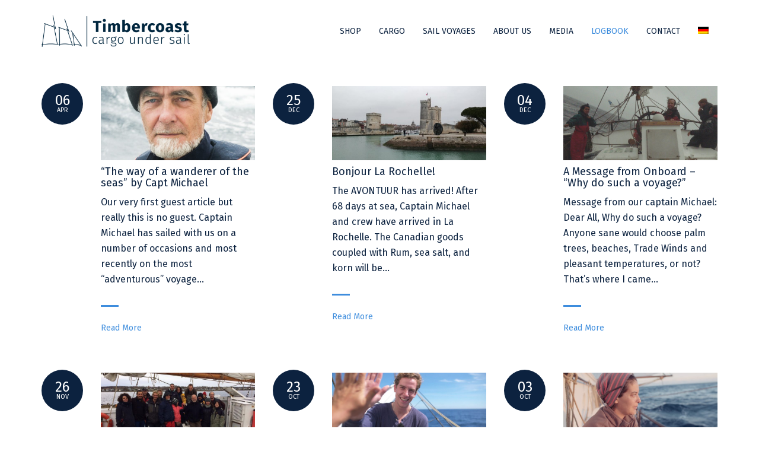

--- FILE ---
content_type: text/html; charset=UTF-8
request_url: https://timbercoast.com/de/tag/kanada/
body_size: 17380
content:
<!DOCTYPE html>
<!--[if IE 7]>
<html class="ie ie7" lang="de-DE">
<![endif]-->
<!--[if IE 8]>
<html class="ie ie8" lang="de-DE">
<![endif]-->
<!--[if !(IE 7) | !(IE 8) ]><!-->
<html lang="de-DE">
<!--<![endif]-->
<head>
	<meta charset="UTF-8">
	<meta content="width=device-width, initial-scale=1.0" name="viewport">
	<title>Canada Archives - Timbercoast</title>
	<link rel="profile" href="http://gmpg.org/xfn/11">
	<link rel="pingback" href="https://timbercoast.com/xmlrpc.php">
	<meta name='robots' content='index, follow, max-image-preview:large, max-snippet:-1, max-video-preview:-1' />
	<style>img:is([sizes="auto" i], [sizes^="auto," i]) { contain-intrinsic-size: 3000px 1500px }</style>
	<link rel="alternate" hreflang="en" href="https://timbercoast.com/en/tag/canada/" />
<link rel="alternate" hreflang="de" href="https://timbercoast.com/de/tag/kanada/" />
<link rel="alternate" hreflang="x-default" href="https://timbercoast.com/en/tag/canada/" />

	<!-- This site is optimized with the Yoast SEO plugin v25.6 - https://yoast.com/wordpress/plugins/seo/ -->
	<link rel="canonical" href="https://timbercoast.com/en/tag/canada/" />
	<meta property="og:locale" content="de_DE" />
	<meta property="og:type" content="article" />
	<meta property="og:title" content="Canada Archives - Timbercoast" />
	<meta property="og:url" content="https://timbercoast.com/en/tag/canada/" />
	<meta property="og:site_name" content="Timbercoast" />
	<meta property="og:image" content="https://timbercoast.com/wp-content/uploads/2016/03/wesbitetagwlogosmall-1.png" />
	<meta name="twitter:card" content="summary_large_image" />
	<meta name="twitter:site" content="@timbercoastcrew" />
	<script type="application/ld+json" class="yoast-schema-graph">{"@context":"https://schema.org","@graph":[{"@type":"CollectionPage","@id":"https://timbercoast.com/en/tag/canada/","url":"https://timbercoast.com/en/tag/canada/","name":"Canada Archives - Timbercoast","isPartOf":{"@id":"https://timbercoast.com/en/#website"},"primaryImageOfPage":{"@id":"https://timbercoast.com/en/tag/canada/#primaryimage"},"image":{"@id":"https://timbercoast.com/en/tag/canada/#primaryimage"},"thumbnailUrl":"https://timbercoast.com/wp-content/uploads/gaiasquarci_timbercoast_08.jpg","breadcrumb":{"@id":"https://timbercoast.com/en/tag/canada/#breadcrumb"},"inLanguage":"de"},{"@type":"ImageObject","inLanguage":"de","@id":"https://timbercoast.com/en/tag/canada/#primaryimage","url":"https://timbercoast.com/wp-content/uploads/gaiasquarci_timbercoast_08.jpg","contentUrl":"https://timbercoast.com/wp-content/uploads/gaiasquarci_timbercoast_08.jpg","width":1282,"height":1920},{"@type":"BreadcrumbList","@id":"https://timbercoast.com/en/tag/canada/#breadcrumb","itemListElement":[{"@type":"ListItem","position":1,"name":"Home","item":"https://timbercoast.com/de/"},{"@type":"ListItem","position":2,"name":"canada"}]},{"@type":"WebSite","@id":"https://timbercoast.com/en/#website","url":"https://timbercoast.com/en/","name":"Timbercoast","description":"Cargo Under Sail","potentialAction":[{"@type":"SearchAction","target":{"@type":"EntryPoint","urlTemplate":"https://timbercoast.com/en/?s={search_term_string}"},"query-input":{"@type":"PropertyValueSpecification","valueRequired":true,"valueName":"search_term_string"}}],"inLanguage":"de"}]}</script>
	<!-- / Yoast SEO plugin. -->


<link rel='dns-prefetch' href='//maps.googleapis.com' />
<link rel='dns-prefetch' href='//fonts.googleapis.com' />
<link rel='preconnect' href='https://fonts.gstatic.com' crossorigin />
<link rel="alternate" type="application/rss+xml" title="Timbercoast &raquo; Feed" href="https://timbercoast.com/de/feed/" />
<link rel="alternate" type="application/rss+xml" title="Timbercoast &raquo; Kommentar-Feed" href="https://timbercoast.com/de/comments/feed/" />
<link rel="alternate" type="application/rss+xml" title="Timbercoast &raquo; Canada Schlagwort-Feed" href="https://timbercoast.com/de/tag/kanada/feed/" />
<script type="text/javascript">
/* <![CDATA[ */
window._wpemojiSettings = {"baseUrl":"https:\/\/s.w.org\/images\/core\/emoji\/16.0.1\/72x72\/","ext":".png","svgUrl":"https:\/\/s.w.org\/images\/core\/emoji\/16.0.1\/svg\/","svgExt":".svg","source":{"concatemoji":"https:\/\/timbercoast.com\/wp-includes\/js\/wp-emoji-release.min.js?ver=6.8.2"}};
/*! This file is auto-generated */
!function(s,n){var o,i,e;function c(e){try{var t={supportTests:e,timestamp:(new Date).valueOf()};sessionStorage.setItem(o,JSON.stringify(t))}catch(e){}}function p(e,t,n){e.clearRect(0,0,e.canvas.width,e.canvas.height),e.fillText(t,0,0);var t=new Uint32Array(e.getImageData(0,0,e.canvas.width,e.canvas.height).data),a=(e.clearRect(0,0,e.canvas.width,e.canvas.height),e.fillText(n,0,0),new Uint32Array(e.getImageData(0,0,e.canvas.width,e.canvas.height).data));return t.every(function(e,t){return e===a[t]})}function u(e,t){e.clearRect(0,0,e.canvas.width,e.canvas.height),e.fillText(t,0,0);for(var n=e.getImageData(16,16,1,1),a=0;a<n.data.length;a++)if(0!==n.data[a])return!1;return!0}function f(e,t,n,a){switch(t){case"flag":return n(e,"\ud83c\udff3\ufe0f\u200d\u26a7\ufe0f","\ud83c\udff3\ufe0f\u200b\u26a7\ufe0f")?!1:!n(e,"\ud83c\udde8\ud83c\uddf6","\ud83c\udde8\u200b\ud83c\uddf6")&&!n(e,"\ud83c\udff4\udb40\udc67\udb40\udc62\udb40\udc65\udb40\udc6e\udb40\udc67\udb40\udc7f","\ud83c\udff4\u200b\udb40\udc67\u200b\udb40\udc62\u200b\udb40\udc65\u200b\udb40\udc6e\u200b\udb40\udc67\u200b\udb40\udc7f");case"emoji":return!a(e,"\ud83e\udedf")}return!1}function g(e,t,n,a){var r="undefined"!=typeof WorkerGlobalScope&&self instanceof WorkerGlobalScope?new OffscreenCanvas(300,150):s.createElement("canvas"),o=r.getContext("2d",{willReadFrequently:!0}),i=(o.textBaseline="top",o.font="600 32px Arial",{});return e.forEach(function(e){i[e]=t(o,e,n,a)}),i}function t(e){var t=s.createElement("script");t.src=e,t.defer=!0,s.head.appendChild(t)}"undefined"!=typeof Promise&&(o="wpEmojiSettingsSupports",i=["flag","emoji"],n.supports={everything:!0,everythingExceptFlag:!0},e=new Promise(function(e){s.addEventListener("DOMContentLoaded",e,{once:!0})}),new Promise(function(t){var n=function(){try{var e=JSON.parse(sessionStorage.getItem(o));if("object"==typeof e&&"number"==typeof e.timestamp&&(new Date).valueOf()<e.timestamp+604800&&"object"==typeof e.supportTests)return e.supportTests}catch(e){}return null}();if(!n){if("undefined"!=typeof Worker&&"undefined"!=typeof OffscreenCanvas&&"undefined"!=typeof URL&&URL.createObjectURL&&"undefined"!=typeof Blob)try{var e="postMessage("+g.toString()+"("+[JSON.stringify(i),f.toString(),p.toString(),u.toString()].join(",")+"));",a=new Blob([e],{type:"text/javascript"}),r=new Worker(URL.createObjectURL(a),{name:"wpTestEmojiSupports"});return void(r.onmessage=function(e){c(n=e.data),r.terminate(),t(n)})}catch(e){}c(n=g(i,f,p,u))}t(n)}).then(function(e){for(var t in e)n.supports[t]=e[t],n.supports.everything=n.supports.everything&&n.supports[t],"flag"!==t&&(n.supports.everythingExceptFlag=n.supports.everythingExceptFlag&&n.supports[t]);n.supports.everythingExceptFlag=n.supports.everythingExceptFlag&&!n.supports.flag,n.DOMReady=!1,n.readyCallback=function(){n.DOMReady=!0}}).then(function(){return e}).then(function(){var e;n.supports.everything||(n.readyCallback(),(e=n.source||{}).concatemoji?t(e.concatemoji):e.wpemoji&&e.twemoji&&(t(e.twemoji),t(e.wpemoji)))}))}((window,document),window._wpemojiSettings);
/* ]]> */
</script>
<link rel='stylesheet' id='sbi_styles-css' href='https://timbercoast.com/wp-content/plugins/instagram-feed/css/sbi-styles.min.css?ver=6.9.1' type='text/css' media='all' />
<style id='wp-emoji-styles-inline-css' type='text/css'>

	img.wp-smiley, img.emoji {
		display: inline !important;
		border: none !important;
		box-shadow: none !important;
		height: 1em !important;
		width: 1em !important;
		margin: 0 0.07em !important;
		vertical-align: -0.1em !important;
		background: none !important;
		padding: 0 !important;
	}
</style>
<link rel='stylesheet' id='wp-block-library-css' href='https://timbercoast.com/wp-includes/css/dist/block-library/style.min.css?ver=6.8.2' type='text/css' media='all' />
<style id='classic-theme-styles-inline-css' type='text/css'>
/*! This file is auto-generated */
.wp-block-button__link{color:#fff;background-color:#32373c;border-radius:9999px;box-shadow:none;text-decoration:none;padding:calc(.667em + 2px) calc(1.333em + 2px);font-size:1.125em}.wp-block-file__button{background:#32373c;color:#fff;text-decoration:none}
</style>
<style id='pdfemb-pdf-embedder-viewer-style-inline-css' type='text/css'>
.wp-block-pdfemb-pdf-embedder-viewer{max-width:none}

</style>
<style id='global-styles-inline-css' type='text/css'>
:root{--wp--preset--aspect-ratio--square: 1;--wp--preset--aspect-ratio--4-3: 4/3;--wp--preset--aspect-ratio--3-4: 3/4;--wp--preset--aspect-ratio--3-2: 3/2;--wp--preset--aspect-ratio--2-3: 2/3;--wp--preset--aspect-ratio--16-9: 16/9;--wp--preset--aspect-ratio--9-16: 9/16;--wp--preset--color--black: #000000;--wp--preset--color--cyan-bluish-gray: #abb8c3;--wp--preset--color--white: #ffffff;--wp--preset--color--pale-pink: #f78da7;--wp--preset--color--vivid-red: #cf2e2e;--wp--preset--color--luminous-vivid-orange: #ff6900;--wp--preset--color--luminous-vivid-amber: #fcb900;--wp--preset--color--light-green-cyan: #7bdcb5;--wp--preset--color--vivid-green-cyan: #00d084;--wp--preset--color--pale-cyan-blue: #8ed1fc;--wp--preset--color--vivid-cyan-blue: #0693e3;--wp--preset--color--vivid-purple: #9b51e0;--wp--preset--gradient--vivid-cyan-blue-to-vivid-purple: linear-gradient(135deg,rgba(6,147,227,1) 0%,rgb(155,81,224) 100%);--wp--preset--gradient--light-green-cyan-to-vivid-green-cyan: linear-gradient(135deg,rgb(122,220,180) 0%,rgb(0,208,130) 100%);--wp--preset--gradient--luminous-vivid-amber-to-luminous-vivid-orange: linear-gradient(135deg,rgba(252,185,0,1) 0%,rgba(255,105,0,1) 100%);--wp--preset--gradient--luminous-vivid-orange-to-vivid-red: linear-gradient(135deg,rgba(255,105,0,1) 0%,rgb(207,46,46) 100%);--wp--preset--gradient--very-light-gray-to-cyan-bluish-gray: linear-gradient(135deg,rgb(238,238,238) 0%,rgb(169,184,195) 100%);--wp--preset--gradient--cool-to-warm-spectrum: linear-gradient(135deg,rgb(74,234,220) 0%,rgb(151,120,209) 20%,rgb(207,42,186) 40%,rgb(238,44,130) 60%,rgb(251,105,98) 80%,rgb(254,248,76) 100%);--wp--preset--gradient--blush-light-purple: linear-gradient(135deg,rgb(255,206,236) 0%,rgb(152,150,240) 100%);--wp--preset--gradient--blush-bordeaux: linear-gradient(135deg,rgb(254,205,165) 0%,rgb(254,45,45) 50%,rgb(107,0,62) 100%);--wp--preset--gradient--luminous-dusk: linear-gradient(135deg,rgb(255,203,112) 0%,rgb(199,81,192) 50%,rgb(65,88,208) 100%);--wp--preset--gradient--pale-ocean: linear-gradient(135deg,rgb(255,245,203) 0%,rgb(182,227,212) 50%,rgb(51,167,181) 100%);--wp--preset--gradient--electric-grass: linear-gradient(135deg,rgb(202,248,128) 0%,rgb(113,206,126) 100%);--wp--preset--gradient--midnight: linear-gradient(135deg,rgb(2,3,129) 0%,rgb(40,116,252) 100%);--wp--preset--font-size--small: 13px;--wp--preset--font-size--medium: 20px;--wp--preset--font-size--large: 36px;--wp--preset--font-size--x-large: 42px;--wp--preset--spacing--20: 0.44rem;--wp--preset--spacing--30: 0.67rem;--wp--preset--spacing--40: 1rem;--wp--preset--spacing--50: 1.5rem;--wp--preset--spacing--60: 2.25rem;--wp--preset--spacing--70: 3.38rem;--wp--preset--spacing--80: 5.06rem;--wp--preset--shadow--natural: 6px 6px 9px rgba(0, 0, 0, 0.2);--wp--preset--shadow--deep: 12px 12px 50px rgba(0, 0, 0, 0.4);--wp--preset--shadow--sharp: 6px 6px 0px rgba(0, 0, 0, 0.2);--wp--preset--shadow--outlined: 6px 6px 0px -3px rgba(255, 255, 255, 1), 6px 6px rgba(0, 0, 0, 1);--wp--preset--shadow--crisp: 6px 6px 0px rgba(0, 0, 0, 1);}:where(.is-layout-flex){gap: 0.5em;}:where(.is-layout-grid){gap: 0.5em;}body .is-layout-flex{display: flex;}.is-layout-flex{flex-wrap: wrap;align-items: center;}.is-layout-flex > :is(*, div){margin: 0;}body .is-layout-grid{display: grid;}.is-layout-grid > :is(*, div){margin: 0;}:where(.wp-block-columns.is-layout-flex){gap: 2em;}:where(.wp-block-columns.is-layout-grid){gap: 2em;}:where(.wp-block-post-template.is-layout-flex){gap: 1.25em;}:where(.wp-block-post-template.is-layout-grid){gap: 1.25em;}.has-black-color{color: var(--wp--preset--color--black) !important;}.has-cyan-bluish-gray-color{color: var(--wp--preset--color--cyan-bluish-gray) !important;}.has-white-color{color: var(--wp--preset--color--white) !important;}.has-pale-pink-color{color: var(--wp--preset--color--pale-pink) !important;}.has-vivid-red-color{color: var(--wp--preset--color--vivid-red) !important;}.has-luminous-vivid-orange-color{color: var(--wp--preset--color--luminous-vivid-orange) !important;}.has-luminous-vivid-amber-color{color: var(--wp--preset--color--luminous-vivid-amber) !important;}.has-light-green-cyan-color{color: var(--wp--preset--color--light-green-cyan) !important;}.has-vivid-green-cyan-color{color: var(--wp--preset--color--vivid-green-cyan) !important;}.has-pale-cyan-blue-color{color: var(--wp--preset--color--pale-cyan-blue) !important;}.has-vivid-cyan-blue-color{color: var(--wp--preset--color--vivid-cyan-blue) !important;}.has-vivid-purple-color{color: var(--wp--preset--color--vivid-purple) !important;}.has-black-background-color{background-color: var(--wp--preset--color--black) !important;}.has-cyan-bluish-gray-background-color{background-color: var(--wp--preset--color--cyan-bluish-gray) !important;}.has-white-background-color{background-color: var(--wp--preset--color--white) !important;}.has-pale-pink-background-color{background-color: var(--wp--preset--color--pale-pink) !important;}.has-vivid-red-background-color{background-color: var(--wp--preset--color--vivid-red) !important;}.has-luminous-vivid-orange-background-color{background-color: var(--wp--preset--color--luminous-vivid-orange) !important;}.has-luminous-vivid-amber-background-color{background-color: var(--wp--preset--color--luminous-vivid-amber) !important;}.has-light-green-cyan-background-color{background-color: var(--wp--preset--color--light-green-cyan) !important;}.has-vivid-green-cyan-background-color{background-color: var(--wp--preset--color--vivid-green-cyan) !important;}.has-pale-cyan-blue-background-color{background-color: var(--wp--preset--color--pale-cyan-blue) !important;}.has-vivid-cyan-blue-background-color{background-color: var(--wp--preset--color--vivid-cyan-blue) !important;}.has-vivid-purple-background-color{background-color: var(--wp--preset--color--vivid-purple) !important;}.has-black-border-color{border-color: var(--wp--preset--color--black) !important;}.has-cyan-bluish-gray-border-color{border-color: var(--wp--preset--color--cyan-bluish-gray) !important;}.has-white-border-color{border-color: var(--wp--preset--color--white) !important;}.has-pale-pink-border-color{border-color: var(--wp--preset--color--pale-pink) !important;}.has-vivid-red-border-color{border-color: var(--wp--preset--color--vivid-red) !important;}.has-luminous-vivid-orange-border-color{border-color: var(--wp--preset--color--luminous-vivid-orange) !important;}.has-luminous-vivid-amber-border-color{border-color: var(--wp--preset--color--luminous-vivid-amber) !important;}.has-light-green-cyan-border-color{border-color: var(--wp--preset--color--light-green-cyan) !important;}.has-vivid-green-cyan-border-color{border-color: var(--wp--preset--color--vivid-green-cyan) !important;}.has-pale-cyan-blue-border-color{border-color: var(--wp--preset--color--pale-cyan-blue) !important;}.has-vivid-cyan-blue-border-color{border-color: var(--wp--preset--color--vivid-cyan-blue) !important;}.has-vivid-purple-border-color{border-color: var(--wp--preset--color--vivid-purple) !important;}.has-vivid-cyan-blue-to-vivid-purple-gradient-background{background: var(--wp--preset--gradient--vivid-cyan-blue-to-vivid-purple) !important;}.has-light-green-cyan-to-vivid-green-cyan-gradient-background{background: var(--wp--preset--gradient--light-green-cyan-to-vivid-green-cyan) !important;}.has-luminous-vivid-amber-to-luminous-vivid-orange-gradient-background{background: var(--wp--preset--gradient--luminous-vivid-amber-to-luminous-vivid-orange) !important;}.has-luminous-vivid-orange-to-vivid-red-gradient-background{background: var(--wp--preset--gradient--luminous-vivid-orange-to-vivid-red) !important;}.has-very-light-gray-to-cyan-bluish-gray-gradient-background{background: var(--wp--preset--gradient--very-light-gray-to-cyan-bluish-gray) !important;}.has-cool-to-warm-spectrum-gradient-background{background: var(--wp--preset--gradient--cool-to-warm-spectrum) !important;}.has-blush-light-purple-gradient-background{background: var(--wp--preset--gradient--blush-light-purple) !important;}.has-blush-bordeaux-gradient-background{background: var(--wp--preset--gradient--blush-bordeaux) !important;}.has-luminous-dusk-gradient-background{background: var(--wp--preset--gradient--luminous-dusk) !important;}.has-pale-ocean-gradient-background{background: var(--wp--preset--gradient--pale-ocean) !important;}.has-electric-grass-gradient-background{background: var(--wp--preset--gradient--electric-grass) !important;}.has-midnight-gradient-background{background: var(--wp--preset--gradient--midnight) !important;}.has-small-font-size{font-size: var(--wp--preset--font-size--small) !important;}.has-medium-font-size{font-size: var(--wp--preset--font-size--medium) !important;}.has-large-font-size{font-size: var(--wp--preset--font-size--large) !important;}.has-x-large-font-size{font-size: var(--wp--preset--font-size--x-large) !important;}
:where(.wp-block-post-template.is-layout-flex){gap: 1.25em;}:where(.wp-block-post-template.is-layout-grid){gap: 1.25em;}
:where(.wp-block-columns.is-layout-flex){gap: 2em;}:where(.wp-block-columns.is-layout-grid){gap: 2em;}
:root :where(.wp-block-pullquote){font-size: 1.5em;line-height: 1.6;}
</style>
<link rel='stylesheet' id='contact-form-7-css' href='https://timbercoast.com/wp-content/plugins/contact-form-7/includes/css/styles.css?ver=6.1.1' type='text/css' media='all' />
<link rel='stylesheet' id='wpml-legacy-horizontal-list-0-css' href='https://timbercoast.com/wp-content/plugins/sitepress-multilingual-cms/templates/language-switchers/legacy-list-horizontal/style.min.css?ver=1' type='text/css' media='all' />
<style id='wpml-legacy-horizontal-list-0-inline-css' type='text/css'>
.wpml-ls-statics-footer{background-color:#1e73be;}.wpml-ls-statics-footer a, .wpml-ls-statics-footer .wpml-ls-sub-menu a, .wpml-ls-statics-footer .wpml-ls-sub-menu a:link, .wpml-ls-statics-footer li:not(.wpml-ls-current-language) .wpml-ls-link, .wpml-ls-statics-footer li:not(.wpml-ls-current-language) .wpml-ls-link:link {color:#ffffff;}.wpml-ls-statics-footer .wpml-ls-sub-menu a:hover,.wpml-ls-statics-footer .wpml-ls-sub-menu a:focus, .wpml-ls-statics-footer .wpml-ls-sub-menu a:link:hover, .wpml-ls-statics-footer .wpml-ls-sub-menu a:link:focus {color:#0c223f;}
.wpml-ls-statics-shortcode_actions{background-color:#eeeeee;}.wpml-ls-statics-shortcode_actions, .wpml-ls-statics-shortcode_actions .wpml-ls-sub-menu, .wpml-ls-statics-shortcode_actions a {border-color:#cdcdcd;}.wpml-ls-statics-shortcode_actions a, .wpml-ls-statics-shortcode_actions .wpml-ls-sub-menu a, .wpml-ls-statics-shortcode_actions .wpml-ls-sub-menu a:link, .wpml-ls-statics-shortcode_actions li:not(.wpml-ls-current-language) .wpml-ls-link, .wpml-ls-statics-shortcode_actions li:not(.wpml-ls-current-language) .wpml-ls-link:link {color:#444444;background-color:#ffffff;}.wpml-ls-statics-shortcode_actions .wpml-ls-sub-menu a:hover,.wpml-ls-statics-shortcode_actions .wpml-ls-sub-menu a:focus, .wpml-ls-statics-shortcode_actions .wpml-ls-sub-menu a:link:hover, .wpml-ls-statics-shortcode_actions .wpml-ls-sub-menu a:link:focus {color:#000000;background-color:#eeeeee;}.wpml-ls-statics-shortcode_actions .wpml-ls-current-language > a {color:#444444;background-color:#ffffff;}.wpml-ls-statics-shortcode_actions .wpml-ls-current-language:hover>a, .wpml-ls-statics-shortcode_actions .wpml-ls-current-language>a:focus {color:#000000;background-color:#eeeeee;}
</style>
<link rel='stylesheet' id='wpml-menu-item-0-css' href='https://timbercoast.com/wp-content/plugins/sitepress-multilingual-cms/templates/language-switchers/menu-item/style.min.css?ver=1' type='text/css' media='all' />
<link rel='stylesheet' id='anaglyph-elegantFonts-css' href='https://timbercoast.com/wp-content/themes/anaglyph/includes/theme/assets/icons/elegant-font/style.css?ver=6.8.2' type='text/css' media='all' />
<link rel='stylesheet' id='anaglyph-bootstrap-css' href='https://timbercoast.com/wp-content/themes/anaglyph/includes/theme/assets/bootstrap/css/bootstrap.min.css?ver=6.8.2' type='text/css' media='all' />
<link rel='stylesheet' id='anaglyph-vanillabox-css' href='https://timbercoast.com/wp-content/themes/anaglyph/includes/theme/assets/css/vanillabox/vanillabox.css?ver=6.8.2' type='text/css' media='all' />
<link rel='stylesheet' id='anaglyph-flexslider-css' href='https://timbercoast.com/wp-content/themes/anaglyph/includes/theme/assets/css/flexslider.css?ver=6.8.2' type='text/css' media='all' />
<link rel='stylesheet' id='anaglyph-animate-css' href='https://timbercoast.com/wp-content/themes/anaglyph/includes/theme/assets/css/animate.css?ver=6.8.2' type='text/css' media='all' />
<link rel='stylesheet' id='anaglyph-owl.carousel-css' href='https://timbercoast.com/wp-content/themes/anaglyph/includes/theme/assets/css/owl.carousel.css?ver=6.8.2' type='text/css' media='all' />
<link rel='stylesheet' id='anaglyph-owl.theme-css' href='https://timbercoast.com/wp-content/themes/anaglyph/includes/theme/assets/css/owl.theme.css?ver=6.8.2' type='text/css' media='all' />
<link rel='stylesheet' id='anaglyph-owl.transitions-css' href='https://timbercoast.com/wp-content/themes/anaglyph/includes/theme/assets/css/owl.transitions.css?ver=6.8.2' type='text/css' media='all' />
<link rel='stylesheet' id='anaglyph-isotop-css' href='https://timbercoast.com/wp-content/themes/anaglyph/includes/theme/assets/css/isotope.css?ver=6.8.2' type='text/css' media='all' />
<link rel='stylesheet' id='anaglyph-selectize-css' href='https://timbercoast.com/wp-content/themes/anaglyph/includes/theme/assets/css/selectize.css?ver=6.8.2' type='text/css' media='all' />
<link rel='stylesheet' id='anaglyph-style-css' href='https://timbercoast.com/wp-content/themes/anaglyph/style.css?ver=6.8.2' type='text/css' media='all' />
<style id='anaglyph-style-inline-css' type='text/css'>
@media only screen and (-webkit-min-device-pixel-ratio: 2), only screen and (min-device-pixel-ratio: 2),only screen and (min-resolution: 2dppx) {.navigation-wrapper .navigation .navbar .navbar-brand.logo { display: none; }.navigation-wrapper .navigation .navbar .navbar-brand.logo.retina { display: inline-block;}}.navigation-wrapper {position:fixed;}.navigation-wrapper .navigation .nav > li > a { color:#0c223f; }.navigation-wrapper .navigation .nav > li:hover > a { color:#3e8ddd; }.navigation-wrapper .navigation .nav > li.current_page_item > a, .navigation-wrapper .navigation .nav > li.current-menu-item > a, .navigation-wrapper .navigation .nav > li.current-menu-parent > a, .navigation-wrapper .navigation .nav > li.current_page_parent > a, .navigation-wrapper .navigation .nav > li.current-menu-ancestor > a, .navigation-wrapper .navigation .nav > li.active a {color:#3e8ddd;}.navigation-wrapper .navigation .nav li .child-navigation li a, .navigation-wrapper .navigation .nav li .child-navigation li .child-navigation li a {color:#0c223f;}.navigation-wrapper .navigation .nav li .child-navigation li:hover > a, .navigation-wrapper .navigation .nav li .child-navigation li .child-navigation li:hover > a {background-color:#ffffff;color:#3e8ddd;}.navigation-wrapper .navigation .nav li .child-navigation li.current_page_item a, .navigation-wrapper .navigation .nav li .child-navigation li.current-menu-item a, .navigation-wrapper .navigation .nav li .child-navigation li.current-menu-parent a, .navigation-wrapper .navigation .nav li .child-navigation li.current_page_parent a, .navigation-wrapper .navigation .nav li .child-navigation li.current-menu-ancestor a, .navigation-wrapper .navigation .nav li .child-navigation li a.active,.navigation-wrapper .navigation .nav li .child-navigation li .child-navigation li.current_page_item a, .navigation-wrapper .navigation .nav li .child-navigation li .child-navigation li.current-menu-item a, .navigation-wrapper .navigation .nav li .child-navigation li .child-navigation li.current-menu-parent a, .navigation-wrapper .navigation .nav li .child-navigation li .child-navigation li.current_page_parent a, .navigation-wrapper .navigation .nav li .child-navigation li .child-navigation li.current-menu-ancestor a, .navigation-wrapper .navigation .nav li .child-navigation li .child-navigation li a.active{background-color:#FFFFFF;color:#3e8ddd;}.header-solid {background-color:#FFFFFF; }@media (max-width: 767px) {.navigation-wrapper .navigation .navbar .navbar-collapse {background-color:#FFFFFF; }}.navigation-wrapper .navigation .nav li .child-navigation {background-color:#EDEAE6; }.navigation-wrapper .navigation .nav li .child-navigation li {border-color:rgba(255,255,255,1); }@media screen and (max-width: 767px) { .icon-bar {background-color:#0C223F; } }.slides .slide-content .slide-wrapper h1, .slides .slide-content .slide-wrapper h1:before, .slides .slide-content .slide-wrapper h1:after {background-color:rgba(12,34,63,1); }.section-title h1:before,.section-title h2:before,.section-title h3:before,.section-title h4:before,.section-title h5:before,.section-title h6:before,.team .team-member .team-member-title h4:before,.background-color-secondary{background-color:#3E8DDD; }.section-title h1:after,.section-title h2:after,.section-title h3:after,.section-title h4:after,.section-title h5:after,.section-title h6:after,.team .team-member .team-member-title h4:after,.team .team-member .team-member-title h5:after,.background-color-primary{background-color:#0C223F; }.sub-page #page-title .title h1 {background-color:rgba(12,34,63,1);}.blog-post .date-circle {background-color:#0c223f;);}.pagination li a, .pagination li span {border-left-width:2px;border-right-width:2px;border-top-width:2px;border-bottom-width:2px;border-style:solid;}.pagination li a, .pagination li span {border-color:#3e8ddd;}.pagination li a:hover {border-color:#81d742;}.pagination li.active a,.pagination li.active span,.pagination li.active a:hover, .pagination li.active a:focus, .pagination li.active a:active{ border-color:#0c223f;}.pagination li a, .pagination li span {color:#3e8ddd;}.pagination li a:hover {color:#81d742;}.pagination li.active a,.pagination li.active span,.pagination li.active a:hover, .pagination li.active a:focus, .pagination li.active a:active{ color:#0c223f;}.pagination li a, .pagination li span {background-color:#3e8ddd;}.pagination li a:hover {background-color:#81d742;}.pagination li.active a,.pagination li.active span,.pagination li.active a:hover, .pagination li.active a:focus, .pagination li.active a:active{ background-color:#0c223f;}.blog-posts .blog-post .blog-post-content p, .container p {filter: progid:DXImageTransform.Microsoft.Alpha(Opacity=100);opacity: 1.0;}#nav-contact-us .background {background-color:#0C223F;}#nav-contact-us, #nav-contact-us h2, #nav-contact-us h3 {color:#FFFFFF !important;}#nav-contact-us input::-webkit-input-placeholder, #nav-contact-us textarea::-webkit-input-placeholder {color:#FFFFFF;opacity: 0.5;}#nav-contact-us input::-moz-input-placeholder, #nav-contact-us textarea::-moz-input-placeholder {color:#FFFFFF;}.address .icon {color:#3E8DDD;}#page-footer #nav-contact-us #contactform input#cff-submit {background-color:#3E8DDD;border-color:#3E8DDD;}#footer-bottom .background {background-color:#3E8DDD;}div.navigation-wrapper {margin-top: 5px;}div.ehu-top-fixed {border-bottom: 0px !important;padding: 0 !important;padding-right: 20px !important;}.navigation {background-color: #FFFFFF !important;z-index: 100;}.navbar {background-color: #FFFFFF !important;}table#miyazaki { margin: 0 auto;border-collapse: collapse;font-family: Agenda-Light, sans-serif;font-weight: 100; background: #333; color: #fff;text-rendering: optimizeLegibility;border-radius: 5px; }table#miyazaki caption { font-size: 2rem; color: #444;margin: 1rem;background-size: contain;background-repeat: no-repeat;background-position: center left, center right; }table#miyazaki thead th { font-weight: 600; }table#miyazaki thead th, table#miyazaki tbody td { padding: .8rem; font-size: 1.4rem;}table#miyazaki tbody td { padding: .8rem; font-size: 1.4rem;color: #444; background: #eee; }table#miyazaki tbody tr:not(:last-child) { border-top: 1px solid #ddd;border-bottom: 1px solid #ddd;}@media screen and (max-width: 600px) {table#miyazaki caption { background-image: none; }table#miyazaki thead { display: none; }table#miyazaki tbody td { display: block; padding: .6rem; }table#miyazaki tbody tr td:first-child { background: #666; color: #fff; }table#miyazaki tbody td:before { content: attr(data-th); font-weight: bold;display: inline-block;width: 6rem;}}.shipping-calculator-form { height: 300px;}@media screen and (max-width: 600px) {table#miyazaki caption { background-image: none; }table#miyazaki thead { display: none; }table#miyazaki tbody td { display: block; padding: .6rem; }table#miyazaki tbody tr td:first-child { background: #666; color: #fff; }table#miyazaki tbody td:before { content: attr(data-th); font-weight: bold;display: inline-block;width: 6rem;}}#page-title {display:none;}.wpml-ls-legacy-list-horizontal.wpml-ls-statics-footer {margin-bottom: 0px;}.noshowing {display:none;}.entry-content .post-header h1, .single #blog-post h2 {font-size: 20px !important;}@media (max-width: 525px){.woocommerce ul.products li.product, .woocommerce-page ul.products {width: 100% !important;float: none !important;}}.flexslider {margin: 0 0 0 0 !important;padding-top: 105px !important;border: 0 !important;border-radius: 0 !important;background-image:center !important;}.vc_general.vc_btn3 {background-color: #3e8ddd !important;}.vc_gitem-zone.vc_custom {background-color: #333333 !important;}.vc_btn3.vc_btn3-color-juicy-pink:hover::after{background-color: #999 !important;}.btn.btn-framed.btn-color-grey-dark, .btn.btn-framed {color: #0c223f;border-color: #0c223f;}.btn.btn-framed.btn-color-grey-dark:hover::after { background: #0c223f !important;}.btn.btn-framed.btn-color-grey-dark::after { background: #0c223f !important;}.portfolio-item .portfolio-caption, .product-item .product-caption { background-color: #0c223f !important;}@media (max-width: 991px) and (min-width: 1px){ .post-featured-image img { height:auto; } }.wpcf7.label {font-weight: 300!important;}@media screen and (max-width: 640px) {table {overflow-x: auto;display: block;padding:0;}}
</style>
<link rel='stylesheet' id='__EPYT__style-css' href='https://timbercoast.com/wp-content/plugins/youtube-embed-plus/styles/ytprefs.min.css?ver=14.2.3' type='text/css' media='all' />
<style id='__EPYT__style-inline-css' type='text/css'>

                .epyt-gallery-thumb {
                        width: 33.333%;
                }
                
                         @media (min-width:0px) and (max-width: 767px) {
                            .epyt-gallery-rowbreak {
                                display: none;
                            }
                            .epyt-gallery-allthumbs[class*="epyt-cols"] .epyt-gallery-thumb {
                                width: 100% !important;
                            }
                          }
</style>
<link rel="preload" as="style" href="https://fonts.googleapis.com/css?family=Fira%20Sans:500,400,300&#038;subset=latin&#038;display=swap&#038;ver=1754653476" /><link rel="stylesheet" href="https://fonts.googleapis.com/css?family=Fira%20Sans:500,400,300&#038;subset=latin&#038;display=swap&#038;ver=1754653476" media="print" onload="this.media='all'"><noscript><link rel="stylesheet" href="https://fonts.googleapis.com/css?family=Fira%20Sans:500,400,300&#038;subset=latin&#038;display=swap&#038;ver=1754653476" /></noscript><script type="text/javascript" id="wpml-cookie-js-extra">
/* <![CDATA[ */
var wpml_cookies = {"wp-wpml_current_language":{"value":"de","expires":1,"path":"\/"}};
var wpml_cookies = {"wp-wpml_current_language":{"value":"de","expires":1,"path":"\/"}};
/* ]]> */
</script>
<script type="text/javascript" src="https://timbercoast.com/wp-content/plugins/sitepress-multilingual-cms/res/js/cookies/language-cookie.js?ver=476000" id="wpml-cookie-js" defer="defer" data-wp-strategy="defer"></script>
<script type="text/javascript" src="https://timbercoast.com/wp-includes/js/jquery/jquery.min.js?ver=3.7.1" id="jquery-core-js"></script>
<script type="text/javascript" src="https://timbercoast.com/wp-includes/js/jquery/jquery-migrate.min.js?ver=3.4.1" id="jquery-migrate-js"></script>
<script type="text/javascript" src="https://maps.googleapis.com/maps/api/js?v=3&amp;key&amp;ver=6.8.2" id="googlemaps-js"></script>
<script type="text/javascript" id="wpml-browser-redirect-js-extra">
/* <![CDATA[ */
var wpml_browser_redirect_params = {"pageLanguage":"de","languageUrls":{"en_us":"https:\/\/timbercoast.com\/en\/tag\/canada\/","en":"https:\/\/timbercoast.com\/en\/tag\/canada\/","us":"https:\/\/timbercoast.com\/en\/tag\/canada\/","de_de":"https:\/\/timbercoast.com\/de\/tag\/kanada\/","de":"https:\/\/timbercoast.com\/de\/tag\/kanada\/"},"cookie":{"name":"_icl_visitor_lang_js","domain":"timbercoast.com","path":"\/","expiration":24}};
/* ]]> */
</script>
<script type="text/javascript" src="https://timbercoast.com/wp-content/plugins/sitepress-multilingual-cms/dist/js/browser-redirect/app.js?ver=476000" id="wpml-browser-redirect-js"></script>
<script type="text/javascript" id="__ytprefs__-js-extra">
/* <![CDATA[ */
var _EPYT_ = {"ajaxurl":"https:\/\/timbercoast.com\/wp-admin\/admin-ajax.php","security":"c4a4b4d357","gallery_scrolloffset":"20","eppathtoscripts":"https:\/\/timbercoast.com\/wp-content\/plugins\/youtube-embed-plus\/scripts\/","eppath":"https:\/\/timbercoast.com\/wp-content\/plugins\/youtube-embed-plus\/","epresponsiveselector":"[\"iframe.__youtube_prefs_widget__\"]","epdovol":"1","version":"14.2.3","evselector":"iframe.__youtube_prefs__[src], iframe[src*=\"youtube.com\/embed\/\"], iframe[src*=\"youtube-nocookie.com\/embed\/\"]","ajax_compat":"","maxres_facade":"eager","ytapi_load":"light","pause_others":"","stopMobileBuffer":"1","facade_mode":"","not_live_on_channel":""};
/* ]]> */
</script>
<script type="text/javascript" src="https://timbercoast.com/wp-content/plugins/youtube-embed-plus/scripts/ytprefs.min.js?ver=14.2.3" id="__ytprefs__-js"></script>
<script></script><link rel="https://api.w.org/" href="https://timbercoast.com/de/wp-json/" /><link rel="alternate" title="JSON" type="application/json" href="https://timbercoast.com/de/wp-json/wp/v2/tags/257" /><link rel="EditURI" type="application/rsd+xml" title="RSD" href="https://timbercoast.com/xmlrpc.php?rsd" />
<meta name="generator" content="WordPress 6.8.2" />
<meta name="generator" content="Redux 4.5.7" /><meta name="generator" content="WPML ver:4.7.6 stt:1,3;" />
<script async src="https://www.googletagmanager.com/gtag/js?id=UA-75217135-1"></script><script>
				window.dataLayer = window.dataLayer || [];
				function gtag(){dataLayer.push(arguments);}
				gtag('js', new Date());gtag('config', 'UA-75217135-1', {"anonymize_ip":true,"allow_display_features":false,"link_attribution":false});</script><meta name="generator" content="Powered by WPBakery Page Builder - drag and drop page builder for WordPress."/>
<link rel="shortcut icon" href="https://timbercoast.com/wp-content/uploads/timbercoast-favicon-03.png"/>
<link rel="apple-touch-icon" href="https://timbercoast.com/wp-content/uploads/timbercoast-favicon-02.png"> 
<link rel="apple-touch-icon" sizes="114x114" 	href="https://timbercoast.com/wp-content/uploads/timbercoast-favicon-01.png "> 
<link rel="apple-touch-icon" sizes="72x72" 	href="https://timbercoast.com/wp-content/uploads/timbercoast-favicon-02.png"> 
<link rel="apple-touch-icon" sizes="144x144" 	href="https://timbercoast.com/wp-content/uploads/timbercoast-favicon-01.png"> 
		<style type="text/css" id="wp-custom-css">
			.slides .slide-content .slide-wrapper {
	position: static;
	margin-top: 20%
}		</style>
		<style id="anaglyph_config-dynamic-css" title="dynamic-css" class="redux-options-output">body{background-color:#ffffff;background-repeat:inherit;background-attachment:inherit;background-size:inherit;}.sub-page #page-title .title h1{font-family:"Fira Sans";text-transform:uppercase;font-weight:500;font-style:normal;color:#ffffff;font-size:32px;}.blog-post .date-circle,.blog-post .date-circle{font-family:"Fira Sans";font-weight:400;font-style:normal;color:#ffffff;font-size:16px;}.pagination li a, .pagination li span{font-family:"Fira Sans";font-weight:400;font-style:normal;font-size:16px;}#slider .flexslider .slides .slide .slide-content .slide-wrapper h1{font-family:"Fira Sans";text-transform:uppercase;font-weight:400;font-style:normal;color:#fff;font-size:54px;}#slider .flexslider .slides .slide .slide-content .slide-wrapper h3{font-family:"Fira Sans";text-transform:none;font-weight:400;font-style:normal;color:#fff;font-size:24px;}.navigation-wrapper .navigation{padding-top:10px;padding-bottom:10px;}.navigation-wrapper .navigation .nav li a{font-family:"Fira Sans";text-transform:uppercase;font-weight:400;font-style:normal;font-size:14px;}body{font-family:"Fira Sans";font-weight:400;font-style:normal;color:#0c223f;font-size:14px;}h1{font-family:"Fira Sans";text-transform:uppercase;font-weight:400;font-style:normal;color:#0c223f;font-size:52px;}h2{font-family:"Fira Sans";text-transform:none;font-weight:300;font-style:normal;color:#0c223f;font-size:36px;}h3{font-family:"Fira Sans";text-transform:none;font-weight:400;font-style:normal;color:#0c223f;font-size:24px;}h4{font-family:"Fira Sans";text-transform:none;font-weight:400;font-style:normal;color:#0c223f;font-size:18px;}h5{font-family:"Fira Sans";text-transform:none;font-weight:500;font-style:normal;color:#0c223f;font-size:14px;}h6{font-family:"Fira Sans";text-transform:none;font-weight:400;font-style:normal;color:#0c223f;font-size:14px;}p{font-family:"Fira Sans";text-align:inherit;line-height:26px;font-weight:400;font-style:normal;color:#0c223f;font-size:16px;}section a, #page-footer a{color:#3e8ddd;}section a:hover, #page-footer a:hover{color:#0c223f;}section a:active, #page-footer a:active{color:#3e8ddd;}section.post-content p a{color:#3e8ddd;}section.post-content p a:hover{color:#0c223f;}section.post-content p a:active{color:#3e8ddd;}.post-footer .icons a{color:#3e8ddd;}.post-footer .icons a:hover{color:#0c223f;}.post-footer .icons a:active{color:#3e8ddd;}footer#page-footer, footer#page-footer p{font-family:"Fira Sans";font-weight:400;font-style:normal;color:#fff;font-size:16px;}</style><noscript><style> .wpb_animate_when_almost_visible { opacity: 1; }</style></noscript></head>
<body class="archive tag tag-kanada tag-257 wp-theme-anaglyph masthead-fixed list-view sub-page wpb-js-composer js-comp-ver-8.0 vc_responsive">
	<div id="page" class="hfeed site">
		<a class="skip-link screen-reader-text" href="#content">Skip to content</a>
		
		<div class="navigation-wrapper">
			<div class="navigation">
				<header class="navbar" id="top" role="banner">
					<div class="container">
						<div class="navbar-header">
							<button class="navbar-toggle" type="button" data-toggle="collapse" data-target=".bs-navbar-collapse">
								<span class="sr-only">Toggle navigation</span>
								<span class="icon-bar"></span>
								<span class="icon-bar"></span>
								<span class="icon-bar"></span>
							</button>
							<a class="navbar-brand nav logo" href="https://timbercoast.com/de/" title="Cargo Under Sail" rel="home"><img width="250" height="53" src="https://timbercoast.com/wp-content/uploads/timbercoast-cargoundersail-logo-1-1.png" alt="Cargo Under Sail"/></a><a class="navbar-brand nav logo retina" href="https://timbercoast.com/de/" title="Cargo Under Sail" rel="home"><img width="250" height="53" src="https://timbercoast.com/wp-content/uploads/timbercoast-cargoundersail-logo-1-1.png" alt="Cargo Under Sail"/></a>						</div>

						<nav class="primary-navigation collapse navbar-collapse bs-navbar-collapse navbar-right" role="navigation" aria-label="Primary Navigation">
							<ul id="menu-main-de" class="nav navbar-nav"><li id="menu-item-8727" class="menu-item menu-item-type-custom menu-item-object-custom"><a target="_blank" href="https://avontuur-shop.de">Shop</a></li>
<li id="menu-item-5842" class="menu-item menu-item-type-post_type menu-item-object-page"><a href="https://timbercoast.com/de/fracht/">Fracht</a></li>
<li id="menu-item-6340" class="menu-item menu-item-type-custom menu-item-object-custom menu-item-has-children"><a>Sail Voyages</a>
<ul class="sub-menu list-unstyled child-navigation">
	<li id="menu-item-6222" class="menu-item menu-item-type-post_type menu-item-object-page"><a href="https://timbercoast.com/de/schiffskollegen/">Mitsegler</a></li>
	<li id="menu-item-6533" class="menu-item menu-item-type-post_type menu-item-object-page"><a href="https://timbercoast.com/de/segelzeitplan/">Segelzeitplan</a></li>
	<li id="menu-item-7906" class="menu-item menu-item-type-post_type menu-item-object-page"><a href="https://timbercoast.com/de/schiffsposition/">Schiffsposition</a></li>
</ul>
</li>
<li id="menu-item-6352" class="menu-item menu-item-type-custom menu-item-object-custom menu-item-has-children"><a>Über Uns</a>
<ul class="sub-menu list-unstyled child-navigation">
	<li id="menu-item-8140" class="menu-item menu-item-type-post_type menu-item-object-page"><a href="https://timbercoast.com/de/newsletter/">Newsletter</a></li>
	<li id="menu-item-6086" class="menu-item menu-item-type-post_type menu-item-object-page"><a href="https://timbercoast.com/de/team/">Team</a></li>
	<li id="menu-item-5506" class="menu-item menu-item-type-post_type menu-item-object-page"><a href="https://timbercoast.com/de/schiff/">Schiff</a></li>
	<li id="menu-item-6417" class="menu-item menu-item-type-post_type menu-item-object-page"><a href="https://timbercoast.com/de/partners/">Partner</a></li>
</ul>
</li>
<li id="menu-item-4638" class="menu-item menu-item-type-custom menu-item-object-custom menu-item-has-children"><a>Medien</a>
<ul class="sub-menu list-unstyled child-navigation">
	<li id="menu-item-5113" class="menu-item menu-item-type-post_type menu-item-object-page"><a href="https://timbercoast.com/de/galerie/">Galerie</a></li>
	<li id="menu-item-5130" class="menu-item menu-item-type-post_type menu-item-object-page"><a href="https://timbercoast.com/de/videos/">Videos</a></li>
	<li id="menu-item-7303" class="menu-item menu-item-type-post_type menu-item-object-page"><a href="https://timbercoast.com/de/presse/">Presse</a></li>
</ul>
</li>
<li id="menu-item-5021" class="menu-item menu-item-type-post_type menu-item-object-page current_page_parent"><a href="https://timbercoast.com/de/blog/">Logbuch</a></li>
<li id="menu-item-6011" class="menu-item menu-item-type-post_type menu-item-object-page"><a href="https://timbercoast.com/de/kontakt/">Kontakt</a></li>
<li id="menu-item-wpml-ls-15-en" class="menu-item-language menu-item wpml-ls-slot-15 wpml-ls-item wpml-ls-item-en wpml-ls-menu-item wpml-ls-first-item wpml-ls-last-item menu-item-type-wpml_ls_menu_item menu-item-object-wpml_ls_menu_item"><a title="Wechseln zu " href="https://timbercoast.com/en/tag/canada/"><img
            class="wpml-ls-flag"
            src="https://timbercoast.com/wp-content/plugins/sitepress-multilingual-cms/res/flags/en.png"
            alt="Englisch"
            
            
    /></a></li>
</ul>						</nav>	
					</div><!-- /.container -->
				</header><!-- /.navbar -->
			</div><!-- /.navigation -->
		</div><!-- end Header -->	
		<!-- For top anchor -->	
		
					<div id="main" class="site-main">
	
	<section id="page-title">
		<div class="title">
			<h1 class="reset-margin">Tag Archives: Canada</h1>
		</div>	
		<img src="" class="parallax-bg" alt="">	</section><!-- .archive-header -->

				<section id="content" class="block" role="main">
			<div class="container">
							<div class="col-md-12">
				<div class="section-content">
					<div class="row">
						<div class="blog-posts">
						
<div class="row"><div class="col-md-4">
<article id="post-7874" class="blog-post post-7874 post type-post status-publish format-standard has-post-thumbnail hentry category-blog-de tag-kanada" data-scroll-reveal="enter bottom and move 50px ">
				<div class="date-circle">
			<div class="date-circle-content">
				<div class="day">06</div>
				<div class="month">Apr.</div>
			</div>
		</div>
		
	<div class="blog-post-content entry-summary">
		
					<a href="https://timbercoast.com/de/2018/04/06/way-wanderer-seas-capt-michael/" title="&#8220;The way of a wanderer of the seas&#8221; by Capt Michael"><img width="750" height="360" src="https://timbercoast.com/wp-content/uploads/gaiasquarci_timbercoast_08-750x360.jpg" class="attachment-post-thumbnail size-post-thumbnail wp-post-image" alt="" decoding="async" fetchpriority="high" /></a>
					<h4><a title="&#8220;The way of a wanderer of the seas&#8221; by Capt Michael" href="https://timbercoast.com/de/2018/04/06/way-wanderer-seas-capt-michael/" rel="bookmark">&#8220;The way of a wanderer of the seas&#8221; by Capt Michael</a></h4>
			<p>Our very first guest article but really this is no guest. Captain Michael has sailed with us on a number of occasions and most recently on the most &#8220;adventurous&#8221; voyage&#8230;<span class="screen-reader-text">  &#8220;The way of a wanderer of the seas&#8221; by Capt Michael</span></p>
				<div class="divider background-color-secondary"></div>
		<div class="read-more">
			<a title="Read &#8220;The way of a wanderer of the seas&#8221; by Capt Michael" href="https://timbercoast.com/de/2018/04/06/way-wanderer-seas-capt-michael/">Mehr lesen<span class="screen-reader-text"> &#8220;The way of a wanderer of the seas&#8221; by Capt Michael</span></a>
		</div>
		</div><!-- .entry-summary -->
		
</article><!-- #post-## -->
</div>
<div class="col-md-4">
<article id="post-7317" class="blog-post post-7317 post type-post status-publish format-standard has-post-thumbnail hentry category-blog-de tag-kanada" data-scroll-reveal="enter bottom and move 50px after 0.2s">
				<div class="date-circle">
			<div class="date-circle-content">
				<div class="day">25</div>
				<div class="month">Dez.</div>
			</div>
		</div>
		
	<div class="blog-post-content entry-summary">
		
					<a href="https://timbercoast.com/de/2017/12/25/bonjour-la-rochelle/" title="Bonjour La Rochelle!"><img width="750" height="360" src="https://timbercoast.com/wp-content/uploads/25791066_1972044046416417_3244699718556074636_o-750x360.jpg" class="attachment-post-thumbnail size-post-thumbnail wp-post-image" alt="" decoding="async" /></a>
					<h4><a title="Bonjour La Rochelle!" href="https://timbercoast.com/de/2017/12/25/bonjour-la-rochelle/" rel="bookmark">Bonjour La Rochelle!</a></h4>
			<p>The AVONTUUR has arrived! After 68 days at sea, Captain Michael and crew have arrived in La Rochelle. The Canadian goods coupled with Rum, sea salt, and korn will be&#8230;<span class="screen-reader-text">  Bonjour La Rochelle!</span></p>
				<div class="divider background-color-secondary"></div>
		<div class="read-more">
			<a title="Read Bonjour La Rochelle!" href="https://timbercoast.com/de/2017/12/25/bonjour-la-rochelle/">Mehr lesen<span class="screen-reader-text"> Bonjour La Rochelle!</span></a>
		</div>
		</div><!-- .entry-summary -->
		
</article><!-- #post-## -->
</div>
<div class="col-md-4">
<article id="post-6957" class="blog-post post-6957 post type-post status-publish format-standard has-post-thumbnail hentry category-blog-de tag-kanada tag-captains-report-de" data-scroll-reveal="enter bottom and move 50px after 0.4s">
				<div class="date-circle">
			<div class="date-circle-content">
				<div class="day">04</div>
				<div class="month">Dez.</div>
			</div>
		</div>
		
	<div class="blog-post-content entry-summary">
		
					<a href="https://timbercoast.com/de/2017/12/04/a-message-from-onboard-why-do-such-a-voyage/" title="A Message from Onboard &#8211; &#8220;Why do such a voyage?&#8221;"><img width="750" height="360" src="https://timbercoast.com/wp-content/uploads/24291833_2049582738619055_5687568753398026825_o-750x360.jpg" class="attachment-post-thumbnail size-post-thumbnail wp-post-image" alt="" decoding="async" /></a>
					<h4><a title="A Message from Onboard &#8211; &#8220;Why do such a voyage?&#8221;" href="https://timbercoast.com/de/2017/12/04/a-message-from-onboard-why-do-such-a-voyage/" rel="bookmark">A Message from Onboard &#8211; &#8220;Why do such a voyage?&#8221;</a></h4>
			<p>Message from our captain Michael: Dear All, Why do such a voyage? Anyone sane would choose palm trees, beaches, Trade Winds and pleasant temperatures, or not?  That&#8217;s where I came&#8230;<span class="screen-reader-text">  A Message from Onboard &#8211; &#8220;Why do such a voyage?&#8221;</span></p>
				<div class="divider background-color-secondary"></div>
		<div class="read-more">
			<a title="Read A Message from Onboard &#8211; &#8220;Why do such a voyage?&#8221;" href="https://timbercoast.com/de/2017/12/04/a-message-from-onboard-why-do-such-a-voyage/">Mehr lesen<span class="screen-reader-text"> A Message from Onboard &#8211; &#8220;Why do such a voyage?&#8221;</span></a>
		</div>
		</div><!-- .entry-summary -->
		
</article><!-- #post-## -->
</div></div>
<div class="row"><div class="col-md-4">
<article id="post-6920" class="blog-post post-6920 post type-post status-publish format-standard has-post-thumbnail hentry category-blog-de tag-kanada tag-newsletter-de tag-tedx-de" data-scroll-reveal="enter bottom and move 50px ">
				<div class="date-circle">
			<div class="date-circle-content">
				<div class="day">26</div>
				<div class="month">Nov.</div>
			</div>
		</div>
		
	<div class="blog-post-content entry-summary">
		
					<a href="https://timbercoast.com/de/2017/11/26/november-newslette/" title="November Newsletter"><img width="750" height="360" src="https://timbercoast.com/wp-content/uploads/Team-Pic-750x360.jpg" class="attachment-post-thumbnail size-post-thumbnail wp-post-image" alt="" decoding="async" loading="lazy" /></a>
					<h4><a title="November Newsletter" href="https://timbercoast.com/de/2017/11/26/november-newslette/" rel="bookmark">November Newsletter</a></h4>
			<p>November Newsletter Cargo Under Sail und Wind betriebene Schifffracht ist für viele neu. Wir bieten Einblicke, Fracht Neuigkeiten, Reiseankündigungen, Werbung und vieles mehr für alle, die unseren Newsletter abonniert haben.&#8230;<span class="screen-reader-text">  November Newsletter</span></p>
				<div class="divider background-color-secondary"></div>
		<div class="read-more">
			<a title="Read November Newsletter" href="https://timbercoast.com/de/2017/11/26/november-newslette/">Mehr lesen<span class="screen-reader-text"> November Newsletter</span></a>
		</div>
		</div><!-- .entry-summary -->
		
</article><!-- #post-## -->
</div>
<div class="col-md-4">
<article id="post-6725" class="blog-post post-6725 post type-post status-publish format-standard has-post-thumbnail hentry category-blog-de tag-kanada tag-my-avontuur-de tag-shipmate-de" data-scroll-reveal="enter bottom and move 50px after 0.2s">
				<div class="date-circle">
			<div class="date-circle-content">
				<div class="day">23</div>
				<div class="month">Okt.</div>
			</div>
		</div>
		
	<div class="blog-post-content entry-summary">
		
					<a href="https://timbercoast.com/de/2017/10/23/beyond-sailing-shipmate-cameron/" title="Beyond Sailing &#8211; Shipmate Cameron"><img width="750" height="360" src="https://timbercoast.com/wp-content/uploads/Social-Media-Shipmate-Cameron-750x360.jpg" class="attachment-post-thumbnail size-post-thumbnail wp-post-image" alt="" decoding="async" loading="lazy" /></a>
					<h4><a title="Beyond Sailing &#8211; Shipmate Cameron" href="https://timbercoast.com/de/2017/10/23/beyond-sailing-shipmate-cameron/" rel="bookmark">Beyond Sailing &#8211; Shipmate Cameron</a></h4>
			<p>Meet Cameron, a member of the Canada Crew and listen to his thoughts, wishes, and hopes for a clean future. Do you have what it takes? Join us for an&#8230;<span class="screen-reader-text">  Beyond Sailing &#8211; Shipmate Cameron</span></p>
				<div class="divider background-color-secondary"></div>
		<div class="read-more">
			<a title="Read Beyond Sailing &#8211; Shipmate Cameron" href="https://timbercoast.com/de/2017/10/23/beyond-sailing-shipmate-cameron/">Mehr lesen<span class="screen-reader-text"> Beyond Sailing &#8211; Shipmate Cameron</span></a>
		</div>
		</div><!-- .entry-summary -->
		
</article><!-- #post-## -->
</div>
<div class="col-md-4">
<article id="post-6446" class="blog-post post-6446 post type-post status-publish format-standard has-post-thumbnail hentry category-blog-de tag-kanada tag-my-avontuur-de tag-shipmate-de" data-scroll-reveal="enter bottom and move 50px after 0.4s">
				<div class="date-circle">
			<div class="date-circle-content">
				<div class="day">03</div>
				<div class="month">Okt.</div>
			</div>
		</div>
		
	<div class="blog-post-content entry-summary">
		
					<a href="https://timbercoast.com/de/2017/10/03/beyond-sailing-deckhand-asma/" title="Beyond Sailing – Deckhand Asma"><img width="750" height="360" src="https://timbercoast.com/wp-content/uploads/02-Timbercoast-Social-Media-Asma-750x360.jpg" class="attachment-post-thumbnail size-post-thumbnail wp-post-image" alt="" decoding="async" loading="lazy" /></a>
					<h4><a title="Beyond Sailing – Deckhand Asma" href="https://timbercoast.com/de/2017/10/03/beyond-sailing-deckhand-asma/" rel="bookmark">Beyond Sailing – Deckhand Asma</a></h4>
			<p>Meet Asma, a member of the Canada Crew and listen to her thoughts, wishes, and hopes for a clean future. Do you have what it takes? Join us for an&#8230;<span class="screen-reader-text">  Beyond Sailing – Deckhand Asma</span></p>
				<div class="divider background-color-secondary"></div>
		<div class="read-more">
			<a title="Read Beyond Sailing – Deckhand Asma" href="https://timbercoast.com/de/2017/10/03/beyond-sailing-deckhand-asma/">Mehr lesen<span class="screen-reader-text"> Beyond Sailing – Deckhand Asma</span></a>
		</div>
		</div><!-- .entry-summary -->
		
</article><!-- #post-## -->
</div></div>
<div class="row"><div class="col-md-4">
<article id="post-6441" class="blog-post post-6441 post type-post status-publish format-standard has-post-thumbnail hentry category-blog-de tag-kanada tag-newsletter-de" data-scroll-reveal="enter bottom and move 50px ">
				<div class="date-circle">
			<div class="date-circle-content">
				<div class="day">01</div>
				<div class="month">Okt.</div>
			</div>
		</div>
		
	<div class="blog-post-content entry-summary">
		
					<a href="https://timbercoast.com/de/2017/10/01/wellen-winde-und-kanadische-gewasser-avontuur/" title="Wellen, Winde und kanadische Gewässer &#8211; AVONTUUR"><img width="750" height="360" src="https://timbercoast.com/wp-content/uploads/timbercoast-canada-crew-2017-750x360.jpg" class="attachment-post-thumbnail size-post-thumbnail wp-post-image" alt="" decoding="async" loading="lazy" /></a>
					<h4><a title="Wellen, Winde und kanadische Gewässer &#8211; AVONTUUR" href="https://timbercoast.com/de/2017/10/01/wellen-winde-und-kanadische-gewasser-avontuur/" rel="bookmark">Wellen, Winde und kanadische Gewässer &#8211; AVONTUUR</a></h4>
			<p>September Newsletter Cargo Under Sail und Wind/Solar betriebene Schifffracht ist für viele neu. Wir bieten Einblicke, Fracht Neuigkeiten, Reiseankündigungen, Werbung und vieles mehr für alle, die unseren Newsletter abonniert haben.&#8230;<span class="screen-reader-text">  Wellen, Winde und kanadische Gewässer &#8211; AVONTUUR</span></p>
				<div class="divider background-color-secondary"></div>
		<div class="read-more">
			<a title="Read Wellen, Winde und kanadische Gewässer &#8211; AVONTUUR" href="https://timbercoast.com/de/2017/10/01/wellen-winde-und-kanadische-gewasser-avontuur/">Mehr lesen<span class="screen-reader-text"> Wellen, Winde und kanadische Gewässer &#8211; AVONTUUR</span></a>
		</div>
		</div><!-- .entry-summary -->
		
</article><!-- #post-## -->
</div>
<div class="col-md-4">
<article id="post-6434" class="blog-post post-6434 post type-post status-publish format-standard has-post-thumbnail hentry category-blog-de tag-kanada" data-scroll-reveal="enter bottom and move 50px after 0.2s">
				<div class="date-circle">
			<div class="date-circle-content">
				<div class="day">25</div>
				<div class="month">Sep.</div>
			</div>
		</div>
		
	<div class="blog-post-content entry-summary">
		
					<a href="https://timbercoast.com/de/2017/09/25/canadian-waters-here-we-come/" title="Canadian waters here we come!"><img width="750" height="360" src="https://timbercoast.com/wp-content/uploads/timbercoast-shiproute-750x360.jpg" class="attachment-post-thumbnail size-post-thumbnail wp-post-image" alt="" decoding="async" loading="lazy" /></a>
					<h4><a title="Canadian waters here we come!" href="https://timbercoast.com/de/2017/09/25/canadian-waters-here-we-come/" rel="bookmark">Canadian waters here we come!</a></h4>
			<p>Last week AVONTUUR had been caught in a calm in mid Atlantic but ever since they have progressed in a fresh northerly wind at an average of close to 6&#8230;<span class="screen-reader-text">  Canadian waters here we come!</span></p>
				<div class="divider background-color-secondary"></div>
		<div class="read-more">
			<a title="Read Canadian waters here we come!" href="https://timbercoast.com/de/2017/09/25/canadian-waters-here-we-come/">Mehr lesen<span class="screen-reader-text"> Canadian waters here we come!</span></a>
		</div>
		</div><!-- .entry-summary -->
		
</article><!-- #post-## -->
</div></div>						</div>
					</div>
									</div>
			</div>
					</div>
		</section>
	
	</div><!-- #main -->
	<!-- Footer -->
	<footer id="page-footer" role="contentinfo">
		<section id="nav-contact-us" class="block"><div class="container"><div class="row"><div class="col-md-12"><div class="section-content"><div class="center"><div class="section-title"><h2 class="font-color-light ">Contact us</h2></div><!-- /.section-title --></div><!-- /.center --><div class="row"><div class="col-md-4 col-sm-4"><div class="address" data-scroll-reveal="enter left and move 50px"><address><dl><dt><i class="icon icon_pin"></i></dt><dd><strong>TIMBERCOAST Office</strong><p>Neuenfelde 72<br />
26931 Elsfleth<br />
Germany</p></dd><dt><i class="icon icon_mobile"></i></dt><dd>+49 (0)170 77 66 827</dd><dt><i class="icon icon_mail"></i></dt><dd><a href="mailto:info@timbercoast.com">info@timbercoast.com</a></dd></dl></address></div><!-- /.address --></div><div class="col-md-8 col-sm-8"><div class="contact-form" data-scroll-reveal="enter right and move 50px"><form class="footer-form" id="contactform" method="post" action="#"><div class="row"><div class="col-md-6"><div class="control-group"><div class="controls"><label for="cff-name" class="screen-reader-text">Name</label><input type="text" name="cff-name" id="cff-name" placeholder="Name" required></div></div></div><div class="col-md-6"><div class="control-group"><div class="controls"><label for="cff-email" class="screen-reader-text">E-mail</label><input type="email" name="cff-email" id="cff-email" placeholder="E-mail" required></div></div></div></div><div class="row"><div class="col-md-12"><div class="control-group"><div class="controls"><label for="cff-message" class="screen-reader-text">Message</label><textarea name="cff-message" id="cff-message" placeholder="Message" required></textarea></div></div></div></div><div class="form-actions pull-right"><input type="submit" class="btn btn-color-primary" id="cff-submit" value="Send a message"></div><!-- /.form-actions --><span class="pull-left form-description">Get in Touch</span><div id="form-status"></div></form><!-- /.footer-form --></div></div></div><!-- /.row --></div><!-- /.section-content --></div><!-- /.col-md-12 --></div><!-- /.row --></div><!-- /.container --><div class="background"></div></section><!-- /#footer-top --><section id="footer-bottom"><div class="container"><div class="copyright pull-left"><nofollow><a href="https://timbercoast.com/de/impressum/">Impressum</a> I
<a href="https://timbercoast.com/de/datenschutz/">Datenschutz</a>
<h3><a href="https://www.instagram.com/explore/tags/cargoundersail/" target="_blank" rel="noopener">#CargoUnderSail</a>
<a href="https://www.instagram.com/explore/tags/rethinkshipping/" target="_blank" rel="noopener">#RethinkShipping</a></h3></nofollow></div><!-- /.copyright --><div class="social pull-right"><div class="icons"><a title="Facebook" 	href="https://www.facebook.com/timbercoast" target="_blank"><i class="icon social_facebook"></i></a><a title="Twitter" 	href="https://twitter.com/timbercoastcrew" target="_blank"><i class="icon social_twitter"></i></a><a title="YouTube" 	href="https://www.youtube.com/channel/UCFbVj1ii-1IaKMek9qGOTsQ" target="_blank"><i class="icon social_youtube"></i></a><a title="Instagram" href="https://www.instagram.com/timbercoast/" target="_blank"><i class="icon social_instagram"></i></a></div><!-- /.icons --></div><!-- /.social --></div><!-- /.container --><div class="background"></div></section><!-- /.footer-bottom -->	
	</footer>
		
</div><!-- #page -->
<script type="speculationrules">
{"prefetch":[{"source":"document","where":{"and":[{"href_matches":"\/de\/*"},{"not":{"href_matches":["\/wp-*.php","\/wp-admin\/*","\/wp-content\/uploads\/*","\/wp-content\/*","\/wp-content\/plugins\/*","\/wp-content\/themes\/anaglyph\/*","\/de\/*\\?(.+)"]}},{"not":{"selector_matches":"a[rel~=\"nofollow\"]"}},{"not":{"selector_matches":".no-prefetch, .no-prefetch a"}}]},"eagerness":"conservative"}]}
</script>
<!-- Instagram Feed JS -->
<script type="text/javascript">
var sbiajaxurl = "https://timbercoast.com/wp-admin/admin-ajax.php";
</script>

<div class="wpml-ls-statics-footer wpml-ls wpml-ls-legacy-list-horizontal" id="lang_sel_footer">
	<ul><li class="wpml-ls-slot-footer wpml-ls-item wpml-ls-item-en wpml-ls-first-item wpml-ls-last-item wpml-ls-item-legacy-list-horizontal">
				<a href="https://timbercoast.com/en/tag/canada/" class="wpml-ls-link">
                    <span class="wpml-ls-display icl_lang_sel_translated">Englisch</span></a>
			</li></ul>
</div>
<script type="text/javascript" src="https://timbercoast.com/wp-includes/js/dist/hooks.min.js?ver=4d63a3d491d11ffd8ac6" id="wp-hooks-js"></script>
<script type="text/javascript" src="https://timbercoast.com/wp-includes/js/dist/i18n.min.js?ver=5e580eb46a90c2b997e6" id="wp-i18n-js"></script>
<script type="text/javascript" id="wp-i18n-js-after">
/* <![CDATA[ */
wp.i18n.setLocaleData( { 'text direction\u0004ltr': [ 'ltr' ] } );
/* ]]> */
</script>
<script type="text/javascript" src="https://timbercoast.com/wp-content/plugins/contact-form-7/includes/swv/js/index.js?ver=6.1.1" id="swv-js"></script>
<script type="text/javascript" id="contact-form-7-js-translations">
/* <![CDATA[ */
( function( domain, translations ) {
	var localeData = translations.locale_data[ domain ] || translations.locale_data.messages;
	localeData[""].domain = domain;
	wp.i18n.setLocaleData( localeData, domain );
} )( "contact-form-7", {"translation-revision-date":"2025-09-28 13:56:19+0000","generator":"GlotPress\/4.0.1","domain":"messages","locale_data":{"messages":{"":{"domain":"messages","plural-forms":"nplurals=2; plural=n != 1;","lang":"de"},"This contact form is placed in the wrong place.":["Dieses Kontaktformular wurde an der falschen Stelle platziert."],"Error:":["Fehler:"]}},"comment":{"reference":"includes\/js\/index.js"}} );
/* ]]> */
</script>
<script type="text/javascript" id="contact-form-7-js-before">
/* <![CDATA[ */
var wpcf7 = {
    "api": {
        "root": "https:\/\/timbercoast.com\/de\/wp-json\/",
        "namespace": "contact-form-7\/v1"
    }
};
/* ]]> */
</script>
<script type="text/javascript" src="https://timbercoast.com/wp-content/plugins/contact-form-7/includes/js/index.js?ver=6.1.1" id="contact-form-7-js"></script>
<script type="text/javascript" id="wpfront-scroll-top-js-extra">
/* <![CDATA[ */
var wpfront_scroll_top_data = {"data":{"css":"#wpfront-scroll-top-container{position:fixed;cursor:pointer;z-index:9999;border:none;outline:none;background-color:rgba(0,0,0,0);box-shadow:none;outline-style:none;text-decoration:none;opacity:0;display:none;align-items:center;justify-content:center;margin:0;padding:0}#wpfront-scroll-top-container.show{display:flex;opacity:1}#wpfront-scroll-top-container .sr-only{position:absolute;width:1px;height:1px;padding:0;margin:-1px;overflow:hidden;clip:rect(0,0,0,0);white-space:nowrap;border:0}#wpfront-scroll-top-container .text-holder{padding:3px 10px;-webkit-border-radius:3px;border-radius:3px;-webkit-box-shadow:4px 4px 5px 0px rgba(50,50,50,.5);-moz-box-shadow:4px 4px 5px 0px rgba(50,50,50,.5);box-shadow:4px 4px 5px 0px rgba(50,50,50,.5)}#wpfront-scroll-top-container{right:10px;bottom:20px;}#wpfront-scroll-top-container img{width:30px;height:30px;}#wpfront-scroll-top-container .text-holder{color:#ffffff;background-color:#0c223f;width:30px;height:30px;line-height:30px;}#wpfront-scroll-top-container .text-holder:hover{background-color:#000000;}#wpfront-scroll-top-container i{color:#000000;}","html":"<button id=\"wpfront-scroll-top-container\" aria-label=\"\" title=\"\" ><img src=\"https:\/\/timbercoast.com\/wp-content\/plugins\/wpfront-scroll-top\/includes\/assets\/icons\/1.png\" alt=\"\" title=\"\"><\/button>","data":{"hide_iframe":false,"button_fade_duration":200,"auto_hide":false,"auto_hide_after":2,"scroll_offset":300,"button_opacity":1,"button_action":"top","button_action_element_selector":"","button_action_container_selector":"html, body","button_action_element_offset":0,"scroll_duration":400}}};
/* ]]> */
</script>
<script type="text/javascript" src="https://timbercoast.com/wp-content/plugins/wpfront-scroll-top/includes/assets/wpfront-scroll-top.min.js?ver=3.0.0.06281" id="wpfront-scroll-top-js" defer="defer" data-wp-strategy="defer"></script>
<script type="text/javascript" src="https://timbercoast.com/wp-content/themes/anaglyph/includes/theme/assets/bootstrap/js/bootstrap.min.js?ver=20130402" id="anaglyph-bootstrap-js"></script>
<script type="text/javascript" src="https://timbercoast.com/wp-content/themes/anaglyph/includes/theme/assets/js/waypoints.min.js?ver=20130402" id="anaglyph-waypoints-js"></script>
<script type="text/javascript" src="https://timbercoast.com/wp-content/themes/anaglyph/includes/theme/assets/js/jquery.flexslider-min.js?ver=20130402" id="anaglyph-flexslider-js"></script>
<script type="text/javascript" src="https://timbercoast.com/wp-content/themes/anaglyph/includes/theme/assets/js/html5.js?ver=20130402" id="anaglyph-html5-js"></script>
<script type="text/javascript" src="https://timbercoast.com/wp-content/themes/anaglyph/includes/theme/assets/js/respond.js?ver=20130402" id="anaglyph-respond-js"></script>
<script type="text/javascript" src="https://timbercoast.com/wp-content/themes/anaglyph/includes/theme/assets/js/jquery.validate.min.js?ver=20130402" id="anaglyph-validate-js"></script>
<script type="text/javascript" src="https://timbercoast.com/wp-content/themes/anaglyph/includes/theme/assets/js/jquery.placeholder.js?ver=20130402" id="anaglyph-placeholder-js"></script>
<script type="text/javascript" src="https://timbercoast.com/wp-content/themes/anaglyph/includes/theme/assets/js/jquery.vanillabox-0.1.6.min.js?ver=20130402" id="anaglyph-vanillabox-js"></script>
<script type="text/javascript" src="https://timbercoast.com/wp-content/themes/anaglyph/includes/theme/assets/js/jquery.countTo.js?ver=20130402" id="anaglyph-countTo-js"></script>
<script type="text/javascript" src="https://timbercoast.com/wp-content/themes/anaglyph/includes/theme/assets/js/jquery.isotope.min.js?ver=20130402" id="anaglyph-isotope-js"></script>
<script type="text/javascript" src="https://timbercoast.com/wp-content/themes/anaglyph/includes/theme/assets/js/scrollReveal.min.js?ver=20130402" id="anaglyph-sReveal-js"></script>
<script type="text/javascript" src="https://timbercoast.com/wp-content/themes/anaglyph/includes/theme/assets/js/skrollr.js?ver=20130402" id="anaglyph-skrollr-js"></script>
<script type="text/javascript" src="https://timbercoast.com/wp-content/themes/anaglyph/includes/theme/assets/js/owl.carousel.min.js?ver=20130402" id="anaglyph-carousel-js"></script>
<script type="text/javascript" src="https://timbercoast.com/wp-content/themes/anaglyph/includes/theme/assets/js/retina-1.1.0.min.js?ver=20130402" id="anaglyph-rr-js"></script>
<script type="text/javascript" src="https://timbercoast.com/wp-content/themes/anaglyph/includes/theme/assets/js/jquery.scrollTo.min.js?ver=20130402" id="anaglyph-st-js"></script>
<script type="text/javascript" id="anaglyph-mainJs-js-extra">
/* <![CDATA[ */
var AnaglyphGlobal = {"ajaxurl":"https:\/\/timbercoast.com\/wp-admin\/admin-ajax.php","is_mobile":"","is_rtl":"","headerFixedVartiation":"2","slider_on":"1","sliderParam":{"sliderParallaxOn":true,"slideshowSpeed":"7000","animationSpeed":"1000","directionNav":false,"controlNav":true,"animationeffectin":"flipInX","animationeffectout":"fadeOutUp"}};
/* ]]> */
</script>
<script type="text/javascript" src="https://timbercoast.com/wp-content/themes/anaglyph/includes/theme/assets/js/custom.js?ver=20130402" id="anaglyph-mainJs-js"></script>
<script type="text/javascript" src="https://timbercoast.com/wp-content/themes/anaglyph/includes/theme/assets/js/smoothscroll.js?ver=20130402" id="anaglyph-smoothscroll-js"></script>
<script type="text/javascript" src="https://timbercoast.com/wp-content/themes/anaglyph/includes/theme/assets/js/selectize.min.js?ver=20130402" id="anaglyph-selectize-js"></script>
<script type="text/javascript" id="google-analytics-germanized-gaoptout-js-extra">
/* <![CDATA[ */
var gaoptoutSettings = {"ua":"UA-75217135-1","disabled":"Der Google Analytics Opt-out Cookie wurde gesetzt!"};
/* ]]> */
</script>
<script type="text/javascript" src="https://timbercoast.com/wp-content/plugins/ga-germanized/assets/js/gaoptout.js?ver=1.6.2" id="google-analytics-germanized-gaoptout-js"></script>
<script type="text/javascript" src="https://timbercoast.com/wp-content/plugins/youtube-embed-plus/scripts/fitvids.min.js?ver=14.2.3" id="__ytprefsfitvids__-js"></script>
<script></script><!-- start Simple Custom CSS and JS -->
<!-- end Simple Custom CSS and JS -->
<!-- start Simple Custom CSS and JS -->
<!-- end Simple Custom CSS and JS -->
<!-- start Simple Custom CSS and JS -->
<!-- end Simple Custom CSS and JS -->
<!-- start Simple Custom CSS and JS -->
<!-- e64c4d883ab80c692828c9b13cf2b4ab --><!-- end Simple Custom CSS and JS -->
					<script type="text/javascript">
						var headertext = [],
headers = document.querySelectorAll("#miyazaki th"),
tablerows = document.querySelectorAll("#miyazaki th"),
tablebody = document.querySelector("#miyazaki tbody");

for(var i = 0; i < headers.length; i++) {
  var current = headers[i];
  headertext.push(current.textContent.replace(/\r?\n|\r/,""));
} 
for (var i = 0, row; row = tablebody.rows[i]; i++) {
  for (var j = 0, col; col = row.cells[j]; j++) {
    col.setAttribute("data-th", headertext[j]);
  } 
}					</script>
				</body>
</html>

--- FILE ---
content_type: text/html; charset=UTF-8
request_url: https://timbercoast.com/en/tag/canada/
body_size: 16920
content:
<!DOCTYPE html>
<!--[if IE 7]>
<html class="ie ie7" lang="en-US">
<![endif]-->
<!--[if IE 8]>
<html class="ie ie8" lang="en-US">
<![endif]-->
<!--[if !(IE 7) | !(IE 8) ]><!-->
<html lang="en-US">
<!--<![endif]-->
<head>
	<meta charset="UTF-8">
	<meta content="width=device-width, initial-scale=1.0" name="viewport">
	<title>canada Archives - Timbercoast</title>
	<link rel="profile" href="http://gmpg.org/xfn/11">
	<link rel="pingback" href="https://timbercoast.com/xmlrpc.php">
	<meta name='robots' content='index, follow, max-image-preview:large, max-snippet:-1, max-video-preview:-1' />
	<style>img:is([sizes="auto" i], [sizes^="auto," i]) { contain-intrinsic-size: 3000px 1500px }</style>
	<link rel="alternate" hreflang="en" href="https://timbercoast.com/en/tag/canada/" />
<link rel="alternate" hreflang="de" href="https://timbercoast.com/de/tag/kanada/" />
<link rel="alternate" hreflang="x-default" href="https://timbercoast.com/en/tag/canada/" />

	<!-- This site is optimized with the Yoast SEO plugin v25.6 - https://yoast.com/wordpress/plugins/seo/ -->
	<link rel="canonical" href="https://timbercoast.com/en/tag/canada/" />
	<meta property="og:locale" content="en_US" />
	<meta property="og:type" content="article" />
	<meta property="og:title" content="canada Archives - Timbercoast" />
	<meta property="og:url" content="https://timbercoast.com/en/tag/canada/" />
	<meta property="og:site_name" content="Timbercoast" />
	<meta property="og:image" content="https://timbercoast.com/wp-content/uploads/2016/03/wesbitetagwlogosmall-1.png" />
	<meta name="twitter:card" content="summary_large_image" />
	<meta name="twitter:site" content="@timbercoastcrew" />
	<script type="application/ld+json" class="yoast-schema-graph">{"@context":"https://schema.org","@graph":[{"@type":"CollectionPage","@id":"https://timbercoast.com/en/tag/canada/","url":"https://timbercoast.com/en/tag/canada/","name":"canada Archives - Timbercoast","isPartOf":{"@id":"https://timbercoast.com/en/#website"},"primaryImageOfPage":{"@id":"https://timbercoast.com/en/tag/canada/#primaryimage"},"image":{"@id":"https://timbercoast.com/en/tag/canada/#primaryimage"},"thumbnailUrl":"https://timbercoast.com/wp-content/uploads/gaiasquarci_timbercoast_08.jpg","breadcrumb":{"@id":"https://timbercoast.com/en/tag/canada/#breadcrumb"},"inLanguage":"en-US"},{"@type":"ImageObject","inLanguage":"en-US","@id":"https://timbercoast.com/en/tag/canada/#primaryimage","url":"https://timbercoast.com/wp-content/uploads/gaiasquarci_timbercoast_08.jpg","contentUrl":"https://timbercoast.com/wp-content/uploads/gaiasquarci_timbercoast_08.jpg","width":2500,"height":3743},{"@type":"BreadcrumbList","@id":"https://timbercoast.com/en/tag/canada/#breadcrumb","itemListElement":[{"@type":"ListItem","position":1,"name":"Home","item":"https://timbercoast.com/en/"},{"@type":"ListItem","position":2,"name":"canada"}]},{"@type":"WebSite","@id":"https://timbercoast.com/en/#website","url":"https://timbercoast.com/en/","name":"Timbercoast","description":"Cargo Under Sail","potentialAction":[{"@type":"SearchAction","target":{"@type":"EntryPoint","urlTemplate":"https://timbercoast.com/en/?s={search_term_string}"},"query-input":{"@type":"PropertyValueSpecification","valueRequired":true,"valueName":"search_term_string"}}],"inLanguage":"en-US"}]}</script>
	<!-- / Yoast SEO plugin. -->


<link rel='dns-prefetch' href='//maps.googleapis.com' />
<link rel='dns-prefetch' href='//fonts.googleapis.com' />
<link rel='preconnect' href='https://fonts.gstatic.com' crossorigin />
<link rel="alternate" type="application/rss+xml" title="Timbercoast &raquo; Feed" href="https://timbercoast.com/en/feed/" />
<link rel="alternate" type="application/rss+xml" title="Timbercoast &raquo; Comments Feed" href="https://timbercoast.com/en/comments/feed/" />
<link rel="alternate" type="application/rss+xml" title="Timbercoast &raquo; canada Tag Feed" href="https://timbercoast.com/en/tag/canada/feed/" />
<script type="text/javascript">
/* <![CDATA[ */
window._wpemojiSettings = {"baseUrl":"https:\/\/s.w.org\/images\/core\/emoji\/16.0.1\/72x72\/","ext":".png","svgUrl":"https:\/\/s.w.org\/images\/core\/emoji\/16.0.1\/svg\/","svgExt":".svg","source":{"concatemoji":"https:\/\/timbercoast.com\/wp-includes\/js\/wp-emoji-release.min.js?ver=6.8.2"}};
/*! This file is auto-generated */
!function(s,n){var o,i,e;function c(e){try{var t={supportTests:e,timestamp:(new Date).valueOf()};sessionStorage.setItem(o,JSON.stringify(t))}catch(e){}}function p(e,t,n){e.clearRect(0,0,e.canvas.width,e.canvas.height),e.fillText(t,0,0);var t=new Uint32Array(e.getImageData(0,0,e.canvas.width,e.canvas.height).data),a=(e.clearRect(0,0,e.canvas.width,e.canvas.height),e.fillText(n,0,0),new Uint32Array(e.getImageData(0,0,e.canvas.width,e.canvas.height).data));return t.every(function(e,t){return e===a[t]})}function u(e,t){e.clearRect(0,0,e.canvas.width,e.canvas.height),e.fillText(t,0,0);for(var n=e.getImageData(16,16,1,1),a=0;a<n.data.length;a++)if(0!==n.data[a])return!1;return!0}function f(e,t,n,a){switch(t){case"flag":return n(e,"\ud83c\udff3\ufe0f\u200d\u26a7\ufe0f","\ud83c\udff3\ufe0f\u200b\u26a7\ufe0f")?!1:!n(e,"\ud83c\udde8\ud83c\uddf6","\ud83c\udde8\u200b\ud83c\uddf6")&&!n(e,"\ud83c\udff4\udb40\udc67\udb40\udc62\udb40\udc65\udb40\udc6e\udb40\udc67\udb40\udc7f","\ud83c\udff4\u200b\udb40\udc67\u200b\udb40\udc62\u200b\udb40\udc65\u200b\udb40\udc6e\u200b\udb40\udc67\u200b\udb40\udc7f");case"emoji":return!a(e,"\ud83e\udedf")}return!1}function g(e,t,n,a){var r="undefined"!=typeof WorkerGlobalScope&&self instanceof WorkerGlobalScope?new OffscreenCanvas(300,150):s.createElement("canvas"),o=r.getContext("2d",{willReadFrequently:!0}),i=(o.textBaseline="top",o.font="600 32px Arial",{});return e.forEach(function(e){i[e]=t(o,e,n,a)}),i}function t(e){var t=s.createElement("script");t.src=e,t.defer=!0,s.head.appendChild(t)}"undefined"!=typeof Promise&&(o="wpEmojiSettingsSupports",i=["flag","emoji"],n.supports={everything:!0,everythingExceptFlag:!0},e=new Promise(function(e){s.addEventListener("DOMContentLoaded",e,{once:!0})}),new Promise(function(t){var n=function(){try{var e=JSON.parse(sessionStorage.getItem(o));if("object"==typeof e&&"number"==typeof e.timestamp&&(new Date).valueOf()<e.timestamp+604800&&"object"==typeof e.supportTests)return e.supportTests}catch(e){}return null}();if(!n){if("undefined"!=typeof Worker&&"undefined"!=typeof OffscreenCanvas&&"undefined"!=typeof URL&&URL.createObjectURL&&"undefined"!=typeof Blob)try{var e="postMessage("+g.toString()+"("+[JSON.stringify(i),f.toString(),p.toString(),u.toString()].join(",")+"));",a=new Blob([e],{type:"text/javascript"}),r=new Worker(URL.createObjectURL(a),{name:"wpTestEmojiSupports"});return void(r.onmessage=function(e){c(n=e.data),r.terminate(),t(n)})}catch(e){}c(n=g(i,f,p,u))}t(n)}).then(function(e){for(var t in e)n.supports[t]=e[t],n.supports.everything=n.supports.everything&&n.supports[t],"flag"!==t&&(n.supports.everythingExceptFlag=n.supports.everythingExceptFlag&&n.supports[t]);n.supports.everythingExceptFlag=n.supports.everythingExceptFlag&&!n.supports.flag,n.DOMReady=!1,n.readyCallback=function(){n.DOMReady=!0}}).then(function(){return e}).then(function(){var e;n.supports.everything||(n.readyCallback(),(e=n.source||{}).concatemoji?t(e.concatemoji):e.wpemoji&&e.twemoji&&(t(e.twemoji),t(e.wpemoji)))}))}((window,document),window._wpemojiSettings);
/* ]]> */
</script>
<link rel='stylesheet' id='sbi_styles-css' href='https://timbercoast.com/wp-content/plugins/instagram-feed/css/sbi-styles.min.css?ver=6.9.1' type='text/css' media='all' />
<style id='wp-emoji-styles-inline-css' type='text/css'>

	img.wp-smiley, img.emoji {
		display: inline !important;
		border: none !important;
		box-shadow: none !important;
		height: 1em !important;
		width: 1em !important;
		margin: 0 0.07em !important;
		vertical-align: -0.1em !important;
		background: none !important;
		padding: 0 !important;
	}
</style>
<link rel='stylesheet' id='wp-block-library-css' href='https://timbercoast.com/wp-includes/css/dist/block-library/style.min.css?ver=6.8.2' type='text/css' media='all' />
<style id='classic-theme-styles-inline-css' type='text/css'>
/*! This file is auto-generated */
.wp-block-button__link{color:#fff;background-color:#32373c;border-radius:9999px;box-shadow:none;text-decoration:none;padding:calc(.667em + 2px) calc(1.333em + 2px);font-size:1.125em}.wp-block-file__button{background:#32373c;color:#fff;text-decoration:none}
</style>
<style id='pdfemb-pdf-embedder-viewer-style-inline-css' type='text/css'>
.wp-block-pdfemb-pdf-embedder-viewer{max-width:none}

</style>
<style id='global-styles-inline-css' type='text/css'>
:root{--wp--preset--aspect-ratio--square: 1;--wp--preset--aspect-ratio--4-3: 4/3;--wp--preset--aspect-ratio--3-4: 3/4;--wp--preset--aspect-ratio--3-2: 3/2;--wp--preset--aspect-ratio--2-3: 2/3;--wp--preset--aspect-ratio--16-9: 16/9;--wp--preset--aspect-ratio--9-16: 9/16;--wp--preset--color--black: #000000;--wp--preset--color--cyan-bluish-gray: #abb8c3;--wp--preset--color--white: #ffffff;--wp--preset--color--pale-pink: #f78da7;--wp--preset--color--vivid-red: #cf2e2e;--wp--preset--color--luminous-vivid-orange: #ff6900;--wp--preset--color--luminous-vivid-amber: #fcb900;--wp--preset--color--light-green-cyan: #7bdcb5;--wp--preset--color--vivid-green-cyan: #00d084;--wp--preset--color--pale-cyan-blue: #8ed1fc;--wp--preset--color--vivid-cyan-blue: #0693e3;--wp--preset--color--vivid-purple: #9b51e0;--wp--preset--gradient--vivid-cyan-blue-to-vivid-purple: linear-gradient(135deg,rgba(6,147,227,1) 0%,rgb(155,81,224) 100%);--wp--preset--gradient--light-green-cyan-to-vivid-green-cyan: linear-gradient(135deg,rgb(122,220,180) 0%,rgb(0,208,130) 100%);--wp--preset--gradient--luminous-vivid-amber-to-luminous-vivid-orange: linear-gradient(135deg,rgba(252,185,0,1) 0%,rgba(255,105,0,1) 100%);--wp--preset--gradient--luminous-vivid-orange-to-vivid-red: linear-gradient(135deg,rgba(255,105,0,1) 0%,rgb(207,46,46) 100%);--wp--preset--gradient--very-light-gray-to-cyan-bluish-gray: linear-gradient(135deg,rgb(238,238,238) 0%,rgb(169,184,195) 100%);--wp--preset--gradient--cool-to-warm-spectrum: linear-gradient(135deg,rgb(74,234,220) 0%,rgb(151,120,209) 20%,rgb(207,42,186) 40%,rgb(238,44,130) 60%,rgb(251,105,98) 80%,rgb(254,248,76) 100%);--wp--preset--gradient--blush-light-purple: linear-gradient(135deg,rgb(255,206,236) 0%,rgb(152,150,240) 100%);--wp--preset--gradient--blush-bordeaux: linear-gradient(135deg,rgb(254,205,165) 0%,rgb(254,45,45) 50%,rgb(107,0,62) 100%);--wp--preset--gradient--luminous-dusk: linear-gradient(135deg,rgb(255,203,112) 0%,rgb(199,81,192) 50%,rgb(65,88,208) 100%);--wp--preset--gradient--pale-ocean: linear-gradient(135deg,rgb(255,245,203) 0%,rgb(182,227,212) 50%,rgb(51,167,181) 100%);--wp--preset--gradient--electric-grass: linear-gradient(135deg,rgb(202,248,128) 0%,rgb(113,206,126) 100%);--wp--preset--gradient--midnight: linear-gradient(135deg,rgb(2,3,129) 0%,rgb(40,116,252) 100%);--wp--preset--font-size--small: 13px;--wp--preset--font-size--medium: 20px;--wp--preset--font-size--large: 36px;--wp--preset--font-size--x-large: 42px;--wp--preset--spacing--20: 0.44rem;--wp--preset--spacing--30: 0.67rem;--wp--preset--spacing--40: 1rem;--wp--preset--spacing--50: 1.5rem;--wp--preset--spacing--60: 2.25rem;--wp--preset--spacing--70: 3.38rem;--wp--preset--spacing--80: 5.06rem;--wp--preset--shadow--natural: 6px 6px 9px rgba(0, 0, 0, 0.2);--wp--preset--shadow--deep: 12px 12px 50px rgba(0, 0, 0, 0.4);--wp--preset--shadow--sharp: 6px 6px 0px rgba(0, 0, 0, 0.2);--wp--preset--shadow--outlined: 6px 6px 0px -3px rgba(255, 255, 255, 1), 6px 6px rgba(0, 0, 0, 1);--wp--preset--shadow--crisp: 6px 6px 0px rgba(0, 0, 0, 1);}:where(.is-layout-flex){gap: 0.5em;}:where(.is-layout-grid){gap: 0.5em;}body .is-layout-flex{display: flex;}.is-layout-flex{flex-wrap: wrap;align-items: center;}.is-layout-flex > :is(*, div){margin: 0;}body .is-layout-grid{display: grid;}.is-layout-grid > :is(*, div){margin: 0;}:where(.wp-block-columns.is-layout-flex){gap: 2em;}:where(.wp-block-columns.is-layout-grid){gap: 2em;}:where(.wp-block-post-template.is-layout-flex){gap: 1.25em;}:where(.wp-block-post-template.is-layout-grid){gap: 1.25em;}.has-black-color{color: var(--wp--preset--color--black) !important;}.has-cyan-bluish-gray-color{color: var(--wp--preset--color--cyan-bluish-gray) !important;}.has-white-color{color: var(--wp--preset--color--white) !important;}.has-pale-pink-color{color: var(--wp--preset--color--pale-pink) !important;}.has-vivid-red-color{color: var(--wp--preset--color--vivid-red) !important;}.has-luminous-vivid-orange-color{color: var(--wp--preset--color--luminous-vivid-orange) !important;}.has-luminous-vivid-amber-color{color: var(--wp--preset--color--luminous-vivid-amber) !important;}.has-light-green-cyan-color{color: var(--wp--preset--color--light-green-cyan) !important;}.has-vivid-green-cyan-color{color: var(--wp--preset--color--vivid-green-cyan) !important;}.has-pale-cyan-blue-color{color: var(--wp--preset--color--pale-cyan-blue) !important;}.has-vivid-cyan-blue-color{color: var(--wp--preset--color--vivid-cyan-blue) !important;}.has-vivid-purple-color{color: var(--wp--preset--color--vivid-purple) !important;}.has-black-background-color{background-color: var(--wp--preset--color--black) !important;}.has-cyan-bluish-gray-background-color{background-color: var(--wp--preset--color--cyan-bluish-gray) !important;}.has-white-background-color{background-color: var(--wp--preset--color--white) !important;}.has-pale-pink-background-color{background-color: var(--wp--preset--color--pale-pink) !important;}.has-vivid-red-background-color{background-color: var(--wp--preset--color--vivid-red) !important;}.has-luminous-vivid-orange-background-color{background-color: var(--wp--preset--color--luminous-vivid-orange) !important;}.has-luminous-vivid-amber-background-color{background-color: var(--wp--preset--color--luminous-vivid-amber) !important;}.has-light-green-cyan-background-color{background-color: var(--wp--preset--color--light-green-cyan) !important;}.has-vivid-green-cyan-background-color{background-color: var(--wp--preset--color--vivid-green-cyan) !important;}.has-pale-cyan-blue-background-color{background-color: var(--wp--preset--color--pale-cyan-blue) !important;}.has-vivid-cyan-blue-background-color{background-color: var(--wp--preset--color--vivid-cyan-blue) !important;}.has-vivid-purple-background-color{background-color: var(--wp--preset--color--vivid-purple) !important;}.has-black-border-color{border-color: var(--wp--preset--color--black) !important;}.has-cyan-bluish-gray-border-color{border-color: var(--wp--preset--color--cyan-bluish-gray) !important;}.has-white-border-color{border-color: var(--wp--preset--color--white) !important;}.has-pale-pink-border-color{border-color: var(--wp--preset--color--pale-pink) !important;}.has-vivid-red-border-color{border-color: var(--wp--preset--color--vivid-red) !important;}.has-luminous-vivid-orange-border-color{border-color: var(--wp--preset--color--luminous-vivid-orange) !important;}.has-luminous-vivid-amber-border-color{border-color: var(--wp--preset--color--luminous-vivid-amber) !important;}.has-light-green-cyan-border-color{border-color: var(--wp--preset--color--light-green-cyan) !important;}.has-vivid-green-cyan-border-color{border-color: var(--wp--preset--color--vivid-green-cyan) !important;}.has-pale-cyan-blue-border-color{border-color: var(--wp--preset--color--pale-cyan-blue) !important;}.has-vivid-cyan-blue-border-color{border-color: var(--wp--preset--color--vivid-cyan-blue) !important;}.has-vivid-purple-border-color{border-color: var(--wp--preset--color--vivid-purple) !important;}.has-vivid-cyan-blue-to-vivid-purple-gradient-background{background: var(--wp--preset--gradient--vivid-cyan-blue-to-vivid-purple) !important;}.has-light-green-cyan-to-vivid-green-cyan-gradient-background{background: var(--wp--preset--gradient--light-green-cyan-to-vivid-green-cyan) !important;}.has-luminous-vivid-amber-to-luminous-vivid-orange-gradient-background{background: var(--wp--preset--gradient--luminous-vivid-amber-to-luminous-vivid-orange) !important;}.has-luminous-vivid-orange-to-vivid-red-gradient-background{background: var(--wp--preset--gradient--luminous-vivid-orange-to-vivid-red) !important;}.has-very-light-gray-to-cyan-bluish-gray-gradient-background{background: var(--wp--preset--gradient--very-light-gray-to-cyan-bluish-gray) !important;}.has-cool-to-warm-spectrum-gradient-background{background: var(--wp--preset--gradient--cool-to-warm-spectrum) !important;}.has-blush-light-purple-gradient-background{background: var(--wp--preset--gradient--blush-light-purple) !important;}.has-blush-bordeaux-gradient-background{background: var(--wp--preset--gradient--blush-bordeaux) !important;}.has-luminous-dusk-gradient-background{background: var(--wp--preset--gradient--luminous-dusk) !important;}.has-pale-ocean-gradient-background{background: var(--wp--preset--gradient--pale-ocean) !important;}.has-electric-grass-gradient-background{background: var(--wp--preset--gradient--electric-grass) !important;}.has-midnight-gradient-background{background: var(--wp--preset--gradient--midnight) !important;}.has-small-font-size{font-size: var(--wp--preset--font-size--small) !important;}.has-medium-font-size{font-size: var(--wp--preset--font-size--medium) !important;}.has-large-font-size{font-size: var(--wp--preset--font-size--large) !important;}.has-x-large-font-size{font-size: var(--wp--preset--font-size--x-large) !important;}
:where(.wp-block-post-template.is-layout-flex){gap: 1.25em;}:where(.wp-block-post-template.is-layout-grid){gap: 1.25em;}
:where(.wp-block-columns.is-layout-flex){gap: 2em;}:where(.wp-block-columns.is-layout-grid){gap: 2em;}
:root :where(.wp-block-pullquote){font-size: 1.5em;line-height: 1.6;}
</style>
<link rel='stylesheet' id='contact-form-7-css' href='https://timbercoast.com/wp-content/plugins/contact-form-7/includes/css/styles.css?ver=6.1.1' type='text/css' media='all' />
<link rel='stylesheet' id='wpml-legacy-horizontal-list-0-css' href='https://timbercoast.com/wp-content/plugins/sitepress-multilingual-cms/templates/language-switchers/legacy-list-horizontal/style.min.css?ver=1' type='text/css' media='all' />
<style id='wpml-legacy-horizontal-list-0-inline-css' type='text/css'>
.wpml-ls-statics-footer{background-color:#1e73be;}.wpml-ls-statics-footer a, .wpml-ls-statics-footer .wpml-ls-sub-menu a, .wpml-ls-statics-footer .wpml-ls-sub-menu a:link, .wpml-ls-statics-footer li:not(.wpml-ls-current-language) .wpml-ls-link, .wpml-ls-statics-footer li:not(.wpml-ls-current-language) .wpml-ls-link:link {color:#ffffff;}.wpml-ls-statics-footer .wpml-ls-sub-menu a:hover,.wpml-ls-statics-footer .wpml-ls-sub-menu a:focus, .wpml-ls-statics-footer .wpml-ls-sub-menu a:link:hover, .wpml-ls-statics-footer .wpml-ls-sub-menu a:link:focus {color:#0c223f;}
.wpml-ls-statics-shortcode_actions{background-color:#eeeeee;}.wpml-ls-statics-shortcode_actions, .wpml-ls-statics-shortcode_actions .wpml-ls-sub-menu, .wpml-ls-statics-shortcode_actions a {border-color:#cdcdcd;}.wpml-ls-statics-shortcode_actions a, .wpml-ls-statics-shortcode_actions .wpml-ls-sub-menu a, .wpml-ls-statics-shortcode_actions .wpml-ls-sub-menu a:link, .wpml-ls-statics-shortcode_actions li:not(.wpml-ls-current-language) .wpml-ls-link, .wpml-ls-statics-shortcode_actions li:not(.wpml-ls-current-language) .wpml-ls-link:link {color:#444444;background-color:#ffffff;}.wpml-ls-statics-shortcode_actions .wpml-ls-sub-menu a:hover,.wpml-ls-statics-shortcode_actions .wpml-ls-sub-menu a:focus, .wpml-ls-statics-shortcode_actions .wpml-ls-sub-menu a:link:hover, .wpml-ls-statics-shortcode_actions .wpml-ls-sub-menu a:link:focus {color:#000000;background-color:#eeeeee;}.wpml-ls-statics-shortcode_actions .wpml-ls-current-language > a {color:#444444;background-color:#ffffff;}.wpml-ls-statics-shortcode_actions .wpml-ls-current-language:hover>a, .wpml-ls-statics-shortcode_actions .wpml-ls-current-language>a:focus {color:#000000;background-color:#eeeeee;}
</style>
<link rel='stylesheet' id='wpml-menu-item-0-css' href='https://timbercoast.com/wp-content/plugins/sitepress-multilingual-cms/templates/language-switchers/menu-item/style.min.css?ver=1' type='text/css' media='all' />
<link rel='stylesheet' id='anaglyph-elegantFonts-css' href='https://timbercoast.com/wp-content/themes/anaglyph/includes/theme/assets/icons/elegant-font/style.css?ver=6.8.2' type='text/css' media='all' />
<link rel='stylesheet' id='anaglyph-bootstrap-css' href='https://timbercoast.com/wp-content/themes/anaglyph/includes/theme/assets/bootstrap/css/bootstrap.min.css?ver=6.8.2' type='text/css' media='all' />
<link rel='stylesheet' id='anaglyph-vanillabox-css' href='https://timbercoast.com/wp-content/themes/anaglyph/includes/theme/assets/css/vanillabox/vanillabox.css?ver=6.8.2' type='text/css' media='all' />
<link rel='stylesheet' id='anaglyph-flexslider-css' href='https://timbercoast.com/wp-content/themes/anaglyph/includes/theme/assets/css/flexslider.css?ver=6.8.2' type='text/css' media='all' />
<link rel='stylesheet' id='anaglyph-animate-css' href='https://timbercoast.com/wp-content/themes/anaglyph/includes/theme/assets/css/animate.css?ver=6.8.2' type='text/css' media='all' />
<link rel='stylesheet' id='anaglyph-owl.carousel-css' href='https://timbercoast.com/wp-content/themes/anaglyph/includes/theme/assets/css/owl.carousel.css?ver=6.8.2' type='text/css' media='all' />
<link rel='stylesheet' id='anaglyph-owl.theme-css' href='https://timbercoast.com/wp-content/themes/anaglyph/includes/theme/assets/css/owl.theme.css?ver=6.8.2' type='text/css' media='all' />
<link rel='stylesheet' id='anaglyph-owl.transitions-css' href='https://timbercoast.com/wp-content/themes/anaglyph/includes/theme/assets/css/owl.transitions.css?ver=6.8.2' type='text/css' media='all' />
<link rel='stylesheet' id='anaglyph-isotop-css' href='https://timbercoast.com/wp-content/themes/anaglyph/includes/theme/assets/css/isotope.css?ver=6.8.2' type='text/css' media='all' />
<link rel='stylesheet' id='anaglyph-selectize-css' href='https://timbercoast.com/wp-content/themes/anaglyph/includes/theme/assets/css/selectize.css?ver=6.8.2' type='text/css' media='all' />
<link rel='stylesheet' id='anaglyph-style-css' href='https://timbercoast.com/wp-content/themes/anaglyph/style.css?ver=6.8.2' type='text/css' media='all' />
<style id='anaglyph-style-inline-css' type='text/css'>
@media only screen and (-webkit-min-device-pixel-ratio: 2), only screen and (min-device-pixel-ratio: 2),only screen and (min-resolution: 2dppx) {.navigation-wrapper .navigation .navbar .navbar-brand.logo { display: none; }.navigation-wrapper .navigation .navbar .navbar-brand.logo.retina { display: inline-block;}}.navigation-wrapper {position:fixed;}.navigation-wrapper .navigation .nav > li > a { color:#0c223f; }.navigation-wrapper .navigation .nav > li:hover > a { color:#3e8ddd; }.navigation-wrapper .navigation .nav > li.current_page_item > a, .navigation-wrapper .navigation .nav > li.current-menu-item > a, .navigation-wrapper .navigation .nav > li.current-menu-parent > a, .navigation-wrapper .navigation .nav > li.current_page_parent > a, .navigation-wrapper .navigation .nav > li.current-menu-ancestor > a, .navigation-wrapper .navigation .nav > li.active a {color:#3e8ddd;}.navigation-wrapper .navigation .nav li .child-navigation li a, .navigation-wrapper .navigation .nav li .child-navigation li .child-navigation li a {color:#0c223f;}.navigation-wrapper .navigation .nav li .child-navigation li:hover > a, .navigation-wrapper .navigation .nav li .child-navigation li .child-navigation li:hover > a {background-color:#ffffff;color:#3e8ddd;}.navigation-wrapper .navigation .nav li .child-navigation li.current_page_item a, .navigation-wrapper .navigation .nav li .child-navigation li.current-menu-item a, .navigation-wrapper .navigation .nav li .child-navigation li.current-menu-parent a, .navigation-wrapper .navigation .nav li .child-navigation li.current_page_parent a, .navigation-wrapper .navigation .nav li .child-navigation li.current-menu-ancestor a, .navigation-wrapper .navigation .nav li .child-navigation li a.active,.navigation-wrapper .navigation .nav li .child-navigation li .child-navigation li.current_page_item a, .navigation-wrapper .navigation .nav li .child-navigation li .child-navigation li.current-menu-item a, .navigation-wrapper .navigation .nav li .child-navigation li .child-navigation li.current-menu-parent a, .navigation-wrapper .navigation .nav li .child-navigation li .child-navigation li.current_page_parent a, .navigation-wrapper .navigation .nav li .child-navigation li .child-navigation li.current-menu-ancestor a, .navigation-wrapper .navigation .nav li .child-navigation li .child-navigation li a.active{background-color:#FFFFFF;color:#3e8ddd;}.header-solid {background-color:#FFFFFF; }@media (max-width: 767px) {.navigation-wrapper .navigation .navbar .navbar-collapse {background-color:#FFFFFF; }}.navigation-wrapper .navigation .nav li .child-navigation {background-color:#EDEAE6; }.navigation-wrapper .navigation .nav li .child-navigation li {border-color:rgba(255,255,255,1); }@media screen and (max-width: 767px) { .icon-bar {background-color:#0C223F; } }.slides .slide-content .slide-wrapper h1, .slides .slide-content .slide-wrapper h1:before, .slides .slide-content .slide-wrapper h1:after {background-color:rgba(12,34,63,1); }.section-title h1:before,.section-title h2:before,.section-title h3:before,.section-title h4:before,.section-title h5:before,.section-title h6:before,.team .team-member .team-member-title h4:before,.background-color-secondary{background-color:#3E8DDD; }.section-title h1:after,.section-title h2:after,.section-title h3:after,.section-title h4:after,.section-title h5:after,.section-title h6:after,.team .team-member .team-member-title h4:after,.team .team-member .team-member-title h5:after,.background-color-primary{background-color:#0C223F; }.sub-page #page-title .title h1 {background-color:rgba(12,34,63,1);}.blog-post .date-circle {background-color:#0c223f;);}.pagination li a, .pagination li span {border-left-width:2px;border-right-width:2px;border-top-width:2px;border-bottom-width:2px;border-style:solid;}.pagination li a, .pagination li span {border-color:#3e8ddd;}.pagination li a:hover {border-color:#81d742;}.pagination li.active a,.pagination li.active span,.pagination li.active a:hover, .pagination li.active a:focus, .pagination li.active a:active{ border-color:#0c223f;}.pagination li a, .pagination li span {color:#3e8ddd;}.pagination li a:hover {color:#81d742;}.pagination li.active a,.pagination li.active span,.pagination li.active a:hover, .pagination li.active a:focus, .pagination li.active a:active{ color:#0c223f;}.pagination li a, .pagination li span {background-color:#3e8ddd;}.pagination li a:hover {background-color:#81d742;}.pagination li.active a,.pagination li.active span,.pagination li.active a:hover, .pagination li.active a:focus, .pagination li.active a:active{ background-color:#0c223f;}.blog-posts .blog-post .blog-post-content p, .container p {filter: progid:DXImageTransform.Microsoft.Alpha(Opacity=100);opacity: 1.0;}#nav-contact-us .background {background-color:#0C223F;}#nav-contact-us, #nav-contact-us h2, #nav-contact-us h3 {color:#FFFFFF !important;}#nav-contact-us input::-webkit-input-placeholder, #nav-contact-us textarea::-webkit-input-placeholder {color:#FFFFFF;opacity: 0.5;}#nav-contact-us input::-moz-input-placeholder, #nav-contact-us textarea::-moz-input-placeholder {color:#FFFFFF;}.address .icon {color:#3E8DDD;}#page-footer #nav-contact-us #contactform input#cff-submit {background-color:#3E8DDD;border-color:#3E8DDD;}#footer-bottom .background {background-color:#3E8DDD;}div.navigation-wrapper {margin-top: 5px;}div.ehu-top-fixed {border-bottom: 0px !important;padding: 0 !important;padding-right: 20px !important;}.navigation {background-color: #FFFFFF !important;z-index: 100;}.navbar {background-color: #FFFFFF !important;}table#miyazaki { margin: 0 auto;border-collapse: collapse;font-family: Agenda-Light, sans-serif;font-weight: 100; background: #333; color: #fff;text-rendering: optimizeLegibility;border-radius: 5px; }table#miyazaki caption { font-size: 2rem; color: #444;margin: 1rem;background-size: contain;background-repeat: no-repeat;background-position: center left, center right; }table#miyazaki thead th { font-weight: 600; }table#miyazaki thead th, table#miyazaki tbody td { padding: .8rem; font-size: 1.4rem;}table#miyazaki tbody td { padding: .8rem; font-size: 1.4rem;color: #444; background: #eee; }table#miyazaki tbody tr:not(:last-child) { border-top: 1px solid #ddd;border-bottom: 1px solid #ddd;}@media screen and (max-width: 600px) {table#miyazaki caption { background-image: none; }table#miyazaki thead { display: none; }table#miyazaki tbody td { display: block; padding: .6rem; }table#miyazaki tbody tr td:first-child { background: #666; color: #fff; }table#miyazaki tbody td:before { content: attr(data-th); font-weight: bold;display: inline-block;width: 6rem;}}.shipping-calculator-form { height: 300px;}@media screen and (max-width: 600px) {table#miyazaki caption { background-image: none; }table#miyazaki thead { display: none; }table#miyazaki tbody td { display: block; padding: .6rem; }table#miyazaki tbody tr td:first-child { background: #666; color: #fff; }table#miyazaki tbody td:before { content: attr(data-th); font-weight: bold;display: inline-block;width: 6rem;}}#page-title {display:none;}.wpml-ls-legacy-list-horizontal.wpml-ls-statics-footer {margin-bottom: 0px;}.noshowing {display:none;}.entry-content .post-header h1, .single #blog-post h2 {font-size: 20px !important;}@media (max-width: 525px){.woocommerce ul.products li.product, .woocommerce-page ul.products {width: 100% !important;float: none !important;}}.flexslider {margin: 0 0 0 0 !important;padding-top: 105px !important;border: 0 !important;border-radius: 0 !important;background-image:center !important;}.vc_general.vc_btn3 {background-color: #3e8ddd !important;}.vc_gitem-zone.vc_custom {background-color: #333333 !important;}.vc_btn3.vc_btn3-color-juicy-pink:hover::after{background-color: #999 !important;}.btn.btn-framed.btn-color-grey-dark, .btn.btn-framed {color: #0c223f;border-color: #0c223f;}.btn.btn-framed.btn-color-grey-dark:hover::after { background: #0c223f !important;}.btn.btn-framed.btn-color-grey-dark::after { background: #0c223f !important;}.portfolio-item .portfolio-caption, .product-item .product-caption { background-color: #0c223f !important;}@media (max-width: 991px) and (min-width: 1px){ .post-featured-image img { height:auto; } }.wpcf7.label {font-weight: 300!important;}@media screen and (max-width: 640px) {table {overflow-x: auto;display: block;padding:0;}}
</style>
<link rel='stylesheet' id='__EPYT__style-css' href='https://timbercoast.com/wp-content/plugins/youtube-embed-plus/styles/ytprefs.min.css?ver=14.2.3' type='text/css' media='all' />
<style id='__EPYT__style-inline-css' type='text/css'>

                .epyt-gallery-thumb {
                        width: 33.333%;
                }
                
                         @media (min-width:0px) and (max-width: 767px) {
                            .epyt-gallery-rowbreak {
                                display: none;
                            }
                            .epyt-gallery-allthumbs[class*="epyt-cols"] .epyt-gallery-thumb {
                                width: 100% !important;
                            }
                          }
</style>
<link rel="preload" as="style" href="https://fonts.googleapis.com/css?family=Fira%20Sans:500,400,300&#038;subset=latin&#038;display=swap&#038;ver=1754653476" /><link rel="stylesheet" href="https://fonts.googleapis.com/css?family=Fira%20Sans:500,400,300&#038;subset=latin&#038;display=swap&#038;ver=1754653476" media="print" onload="this.media='all'"><noscript><link rel="stylesheet" href="https://fonts.googleapis.com/css?family=Fira%20Sans:500,400,300&#038;subset=latin&#038;display=swap&#038;ver=1754653476" /></noscript><script type="text/javascript" id="wpml-cookie-js-extra">
/* <![CDATA[ */
var wpml_cookies = {"wp-wpml_current_language":{"value":"en","expires":1,"path":"\/"}};
var wpml_cookies = {"wp-wpml_current_language":{"value":"en","expires":1,"path":"\/"}};
/* ]]> */
</script>
<script type="text/javascript" src="https://timbercoast.com/wp-content/plugins/sitepress-multilingual-cms/res/js/cookies/language-cookie.js?ver=476000" id="wpml-cookie-js" defer="defer" data-wp-strategy="defer"></script>
<script type="text/javascript" src="https://timbercoast.com/wp-includes/js/jquery/jquery.min.js?ver=3.7.1" id="jquery-core-js"></script>
<script type="text/javascript" src="https://timbercoast.com/wp-includes/js/jquery/jquery-migrate.min.js?ver=3.4.1" id="jquery-migrate-js"></script>
<script type="text/javascript" src="https://maps.googleapis.com/maps/api/js?v=3&amp;key&amp;ver=6.8.2" id="googlemaps-js"></script>
<script type="text/javascript" id="wpml-browser-redirect-js-extra">
/* <![CDATA[ */
var wpml_browser_redirect_params = {"pageLanguage":"en","languageUrls":{"en_us":"https:\/\/timbercoast.com\/en\/tag\/canada\/","en":"https:\/\/timbercoast.com\/en\/tag\/canada\/","us":"https:\/\/timbercoast.com\/en\/tag\/canada\/","de_de":"https:\/\/timbercoast.com\/de\/tag\/kanada\/","de":"https:\/\/timbercoast.com\/de\/tag\/kanada\/"},"cookie":{"name":"_icl_visitor_lang_js","domain":"timbercoast.com","path":"\/","expiration":24}};
/* ]]> */
</script>
<script type="text/javascript" src="https://timbercoast.com/wp-content/plugins/sitepress-multilingual-cms/dist/js/browser-redirect/app.js?ver=476000" id="wpml-browser-redirect-js"></script>
<script type="text/javascript" id="__ytprefs__-js-extra">
/* <![CDATA[ */
var _EPYT_ = {"ajaxurl":"https:\/\/timbercoast.com\/wp-admin\/admin-ajax.php","security":"c4a4b4d357","gallery_scrolloffset":"20","eppathtoscripts":"https:\/\/timbercoast.com\/wp-content\/plugins\/youtube-embed-plus\/scripts\/","eppath":"https:\/\/timbercoast.com\/wp-content\/plugins\/youtube-embed-plus\/","epresponsiveselector":"[\"iframe.__youtube_prefs_widget__\"]","epdovol":"1","version":"14.2.3","evselector":"iframe.__youtube_prefs__[src], iframe[src*=\"youtube.com\/embed\/\"], iframe[src*=\"youtube-nocookie.com\/embed\/\"]","ajax_compat":"","maxres_facade":"eager","ytapi_load":"light","pause_others":"","stopMobileBuffer":"1","facade_mode":"","not_live_on_channel":""};
/* ]]> */
</script>
<script type="text/javascript" src="https://timbercoast.com/wp-content/plugins/youtube-embed-plus/scripts/ytprefs.min.js?ver=14.2.3" id="__ytprefs__-js"></script>
<script></script><link rel="https://api.w.org/" href="https://timbercoast.com/en/wp-json/" /><link rel="alternate" title="JSON" type="application/json" href="https://timbercoast.com/en/wp-json/wp/v2/tags/256" /><link rel="EditURI" type="application/rsd+xml" title="RSD" href="https://timbercoast.com/xmlrpc.php?rsd" />
<meta name="generator" content="WordPress 6.8.2" />
<meta name="generator" content="Redux 4.5.7" /><meta name="generator" content="WPML ver:4.7.6 stt:1,3;" />
<script async src="https://www.googletagmanager.com/gtag/js?id=UA-75217135-1"></script><script>
				window.dataLayer = window.dataLayer || [];
				function gtag(){dataLayer.push(arguments);}
				gtag('js', new Date());gtag('config', 'UA-75217135-1', {"anonymize_ip":true,"allow_display_features":false,"link_attribution":false});</script><meta name="generator" content="Powered by WPBakery Page Builder - drag and drop page builder for WordPress."/>
<link rel="shortcut icon" href="https://timbercoast.com/wp-content/uploads/timbercoast-favicon-03.png"/>
<link rel="apple-touch-icon" href="https://timbercoast.com/wp-content/uploads/timbercoast-favicon-02.png"> 
<link rel="apple-touch-icon" sizes="114x114" 	href="https://timbercoast.com/wp-content/uploads/timbercoast-favicon-01.png "> 
<link rel="apple-touch-icon" sizes="72x72" 	href="https://timbercoast.com/wp-content/uploads/timbercoast-favicon-02.png"> 
<link rel="apple-touch-icon" sizes="144x144" 	href="https://timbercoast.com/wp-content/uploads/timbercoast-favicon-01.png"> 
		<style type="text/css" id="wp-custom-css">
			.slides .slide-content .slide-wrapper {
	position: static;
	margin-top: 20%
}		</style>
		<style id="anaglyph_config-dynamic-css" title="dynamic-css" class="redux-options-output">body{background-color:#ffffff;background-repeat:inherit;background-attachment:inherit;background-size:inherit;}.sub-page #page-title .title h1{font-family:"Fira Sans";text-transform:uppercase;font-weight:500;font-style:normal;color:#ffffff;font-size:32px;}.blog-post .date-circle,.blog-post .date-circle{font-family:"Fira Sans";font-weight:400;font-style:normal;color:#ffffff;font-size:16px;}.pagination li a, .pagination li span{font-family:"Fira Sans";font-weight:400;font-style:normal;font-size:16px;}#slider .flexslider .slides .slide .slide-content .slide-wrapper h1{font-family:"Fira Sans";text-transform:uppercase;font-weight:400;font-style:normal;color:#fff;font-size:54px;}#slider .flexslider .slides .slide .slide-content .slide-wrapper h3{font-family:"Fira Sans";text-transform:none;font-weight:400;font-style:normal;color:#fff;font-size:24px;}.navigation-wrapper .navigation{padding-top:10px;padding-bottom:10px;}.navigation-wrapper .navigation .nav li a{font-family:"Fira Sans";text-transform:uppercase;font-weight:400;font-style:normal;font-size:14px;}body{font-family:"Fira Sans";font-weight:400;font-style:normal;color:#0c223f;font-size:14px;}h1{font-family:"Fira Sans";text-transform:uppercase;font-weight:400;font-style:normal;color:#0c223f;font-size:52px;}h2{font-family:"Fira Sans";text-transform:none;font-weight:300;font-style:normal;color:#0c223f;font-size:36px;}h3{font-family:"Fira Sans";text-transform:none;font-weight:400;font-style:normal;color:#0c223f;font-size:24px;}h4{font-family:"Fira Sans";text-transform:none;font-weight:400;font-style:normal;color:#0c223f;font-size:18px;}h5{font-family:"Fira Sans";text-transform:none;font-weight:500;font-style:normal;color:#0c223f;font-size:14px;}h6{font-family:"Fira Sans";text-transform:none;font-weight:400;font-style:normal;color:#0c223f;font-size:14px;}p{font-family:"Fira Sans";text-align:inherit;line-height:26px;font-weight:400;font-style:normal;color:#0c223f;font-size:16px;}section a, #page-footer a{color:#3e8ddd;}section a:hover, #page-footer a:hover{color:#0c223f;}section a:active, #page-footer a:active{color:#3e8ddd;}section.post-content p a{color:#3e8ddd;}section.post-content p a:hover{color:#0c223f;}section.post-content p a:active{color:#3e8ddd;}.post-footer .icons a{color:#3e8ddd;}.post-footer .icons a:hover{color:#0c223f;}.post-footer .icons a:active{color:#3e8ddd;}footer#page-footer, footer#page-footer p{font-family:"Fira Sans";font-weight:400;font-style:normal;color:#fff;font-size:16px;}</style><noscript><style> .wpb_animate_when_almost_visible { opacity: 1; }</style></noscript></head>
<body class="archive tag tag-canada tag-256 wp-theme-anaglyph masthead-fixed list-view sub-page wpb-js-composer js-comp-ver-8.0 vc_responsive">
	<div id="page" class="hfeed site">
		<a class="skip-link screen-reader-text" href="#content">Skip to content</a>
		
		<div class="navigation-wrapper">
			<div class="navigation">
				<header class="navbar" id="top" role="banner">
					<div class="container">
						<div class="navbar-header">
							<button class="navbar-toggle" type="button" data-toggle="collapse" data-target=".bs-navbar-collapse">
								<span class="sr-only">Toggle navigation</span>
								<span class="icon-bar"></span>
								<span class="icon-bar"></span>
								<span class="icon-bar"></span>
							</button>
							<a class="navbar-brand nav logo" href="https://timbercoast.com/en/" title="Cargo Under Sail" rel="home"><img width="250" height="53" src="https://timbercoast.com/wp-content/uploads/timbercoast-cargoundersail-logo-1-1.png" alt="Cargo Under Sail"/></a><a class="navbar-brand nav logo retina" href="https://timbercoast.com/en/" title="Cargo Under Sail" rel="home"><img width="250" height="53" src="https://timbercoast.com/wp-content/uploads/timbercoast-cargoundersail-logo-1-1.png" alt="Cargo Under Sail"/></a>						</div>

						<nav class="primary-navigation collapse navbar-collapse bs-navbar-collapse navbar-right" role="navigation" aria-label="Primary Navigation">
							<ul id="menu-main-en" class="nav navbar-nav"><li id="menu-item-8726" class="menu-item menu-item-type-custom menu-item-object-custom"><a target="_blank" href="https://avontuur-shop.de">Shop</a></li>
<li id="menu-item-5840" class="menu-item menu-item-type-post_type menu-item-object-page"><a href="https://timbercoast.com/en/cargo/">Cargo</a></li>
<li id="menu-item-6341" class="menu-item menu-item-type-custom menu-item-object-custom menu-item-has-children"><a>Sail Voyages</a>
<ul class="sub-menu list-unstyled child-navigation">
	<li id="menu-item-6187" class="menu-item menu-item-type-post_type menu-item-object-page"><a href="https://timbercoast.com/en/shipmates/">Shipmates</a></li>
	<li id="menu-item-6530" class="menu-item menu-item-type-post_type menu-item-object-page"><a href="https://timbercoast.com/en/sail-schedule/">Sail schedule</a></li>
	<li id="menu-item-7905" class="menu-item menu-item-type-post_type menu-item-object-page"><a href="https://timbercoast.com/en/shiptracker/">Shiptracker</a></li>
</ul>
</li>
<li id="menu-item-6350" class="menu-item menu-item-type-custom menu-item-object-custom menu-item-has-children"><a>About us</a>
<ul class="sub-menu list-unstyled child-navigation">
	<li id="menu-item-8139" class="menu-item menu-item-type-post_type menu-item-object-page"><a href="https://timbercoast.com/en/newsletter/">Newsletter</a></li>
	<li id="menu-item-6087" class="menu-item menu-item-type-post_type menu-item-object-page"><a href="https://timbercoast.com/en/team/">Team</a></li>
	<li id="menu-item-5505" class="menu-item menu-item-type-post_type menu-item-object-page"><a href="https://timbercoast.com/en/ship/">Ship</a></li>
	<li id="menu-item-6416" class="menu-item menu-item-type-post_type menu-item-object-page"><a href="https://timbercoast.com/en/partners/">Partners</a></li>
</ul>
</li>
<li id="menu-item-4639" class="menu-item menu-item-type-custom menu-item-object-custom menu-item-has-children"><a>Media</a>
<ul class="sub-menu list-unstyled child-navigation">
	<li id="menu-item-5112" class="menu-item menu-item-type-post_type menu-item-object-page"><a href="https://timbercoast.com/en/gallery/">Gallery</a></li>
	<li id="menu-item-5129" class="menu-item menu-item-type-post_type menu-item-object-page"><a href="https://timbercoast.com/en/videos/">Videos</a></li>
	<li id="menu-item-7288" class="menu-item menu-item-type-post_type menu-item-object-page"><a href="https://timbercoast.com/en/press/">Press</a></li>
</ul>
</li>
<li id="menu-item-5018" class="menu-item menu-item-type-post_type menu-item-object-page current_page_parent"><a href="https://timbercoast.com/en/blog/">Logbook</a></li>
<li id="menu-item-5825" class="menu-item menu-item-type-post_type menu-item-object-page"><a href="https://timbercoast.com/en/contact/">Contact</a></li>
<li id="menu-item-wpml-ls-15-de" class="menu-item-language menu-item wpml-ls-slot-15 wpml-ls-item wpml-ls-item-de wpml-ls-menu-item wpml-ls-first-item wpml-ls-last-item menu-item-type-wpml_ls_menu_item menu-item-object-wpml_ls_menu_item"><a title="Switch to " href="https://timbercoast.com/de/tag/kanada/"><img
            class="wpml-ls-flag"
            src="https://timbercoast.com/wp-content/plugins/sitepress-multilingual-cms/res/flags/de.png"
            alt="German"
            
            
    /></a></li>
</ul>						</nav>	
					</div><!-- /.container -->
				</header><!-- /.navbar -->
			</div><!-- /.navigation -->
		</div><!-- end Header -->	
		<!-- For top anchor -->	
		
					<div id="main" class="site-main">
	
	<section id="page-title">
		<div class="title">
			<h1 class="reset-margin">Tag Archives: canada</h1>
		</div>	
		<img src="" class="parallax-bg" alt="">	</section><!-- .archive-header -->

				<section id="content" class="block" role="main">
			<div class="container">
							<div class="col-md-12">
				<div class="section-content">
					<div class="row">
						<div class="blog-posts">
						
<div class="row"><div class="col-md-4">
<article id="post-7849" class="blog-post post-7849 post type-post status-publish format-standard has-post-thumbnail hentry category-blog tag-canada" data-scroll-reveal="enter bottom and move 50px ">
				<div class="date-circle">
			<div class="date-circle-content">
				<div class="day">06</div>
				<div class="month">Apr</div>
			</div>
		</div>
		
	<div class="blog-post-content entry-summary">
		
					<a href="https://timbercoast.com/en/2018/04/06/way-wanderer-seas-capt-michael/" title="&#8220;The way of a wanderer of the seas&#8221; by Capt Michael"><img width="750" height="360" src="https://timbercoast.com/wp-content/uploads/gaiasquarci_timbercoast_08-750x360.jpg" class="attachment-post-thumbnail size-post-thumbnail wp-post-image" alt="" decoding="async" fetchpriority="high" /></a>
					<h4><a title="&#8220;The way of a wanderer of the seas&#8221; by Capt Michael" href="https://timbercoast.com/en/2018/04/06/way-wanderer-seas-capt-michael/" rel="bookmark">&#8220;The way of a wanderer of the seas&#8221; by Capt Michael</a></h4>
			<p>Our very first guest article but really this is no guest. Captain Michael has sailed with us on a number of occasions and most recently on the most &#8220;adventurous&#8221; voyage&#8230;<span class="screen-reader-text">  &#8220;The way of a wanderer of the seas&#8221; by Capt Michael</span></p>
				<div class="divider background-color-secondary"></div>
		<div class="read-more">
			<a title="Read &#8220;The way of a wanderer of the seas&#8221; by Capt Michael" href="https://timbercoast.com/en/2018/04/06/way-wanderer-seas-capt-michael/">Read More<span class="screen-reader-text"> &#8220;The way of a wanderer of the seas&#8221; by Capt Michael</span></a>
		</div>
		</div><!-- .entry-summary -->
		
</article><!-- #post-## -->
</div>
<div class="col-md-4">
<article id="post-7312" class="blog-post post-7312 post type-post status-publish format-standard has-post-thumbnail hentry category-blog tag-canada" data-scroll-reveal="enter bottom and move 50px after 0.2s">
				<div class="date-circle">
			<div class="date-circle-content">
				<div class="day">25</div>
				<div class="month">Dec</div>
			</div>
		</div>
		
	<div class="blog-post-content entry-summary">
		
					<a href="https://timbercoast.com/en/2017/12/25/bonjour-la-rochelle/" title="Bonjour La Rochelle!"><img width="750" height="360" src="https://timbercoast.com/wp-content/uploads/25791066_1972044046416417_3244699718556074636_o-750x360.jpg" class="attachment-post-thumbnail size-post-thumbnail wp-post-image" alt="" decoding="async" /></a>
					<h4><a title="Bonjour La Rochelle!" href="https://timbercoast.com/en/2017/12/25/bonjour-la-rochelle/" rel="bookmark">Bonjour La Rochelle!</a></h4>
			<p>The AVONTUUR has arrived! After 68 days at sea, Captain Michael and crew have arrived in La Rochelle. The Canadian goods coupled with Rum, sea salt, and korn will be&#8230;<span class="screen-reader-text">  Bonjour La Rochelle!</span></p>
				<div class="divider background-color-secondary"></div>
		<div class="read-more">
			<a title="Read Bonjour La Rochelle!" href="https://timbercoast.com/en/2017/12/25/bonjour-la-rochelle/">Read More<span class="screen-reader-text"> Bonjour La Rochelle!</span></a>
		</div>
		</div><!-- .entry-summary -->
		
</article><!-- #post-## -->
</div>
<div class="col-md-4">
<article id="post-6953" class="blog-post post-6953 post type-post status-publish format-standard has-post-thumbnail hentry category-blog tag-canada tag-captains-report" data-scroll-reveal="enter bottom and move 50px after 0.4s">
				<div class="date-circle">
			<div class="date-circle-content">
				<div class="day">04</div>
				<div class="month">Dec</div>
			</div>
		</div>
		
	<div class="blog-post-content entry-summary">
		
					<a href="https://timbercoast.com/en/2017/12/04/message-onboard-voyage/" title="A Message from Onboard &#8211; &#8220;Why do such a voyage?&#8221;"><img width="750" height="360" src="https://timbercoast.com/wp-content/uploads/24291833_2049582738619055_5687568753398026825_o-750x360.jpg" class="attachment-post-thumbnail size-post-thumbnail wp-post-image" alt="" decoding="async" /></a>
					<h4><a title="A Message from Onboard &#8211; &#8220;Why do such a voyage?&#8221;" href="https://timbercoast.com/en/2017/12/04/message-onboard-voyage/" rel="bookmark">A Message from Onboard &#8211; &#8220;Why do such a voyage?&#8221;</a></h4>
			<p>Message from our captain Michael: Dear All, Why do such a voyage? Anyone sane would choose palm trees, beaches, Trade Winds and pleasant temperatures, or not?  That&#8217;s where I came&#8230;<span class="screen-reader-text">  A Message from Onboard &#8211; &#8220;Why do such a voyage?&#8221;</span></p>
				<div class="divider background-color-secondary"></div>
		<div class="read-more">
			<a title="Read A Message from Onboard &#8211; &#8220;Why do such a voyage?&#8221;" href="https://timbercoast.com/en/2017/12/04/message-onboard-voyage/">Read More<span class="screen-reader-text"> A Message from Onboard &#8211; &#8220;Why do such a voyage?&#8221;</span></a>
		</div>
		</div><!-- .entry-summary -->
		
</article><!-- #post-## -->
</div></div>
<div class="row"><div class="col-md-4">
<article id="post-6906" class="blog-post post-6906 post type-post status-publish format-standard has-post-thumbnail hentry category-blog tag-canada tag-newsletter tag-tedx" data-scroll-reveal="enter bottom and move 50px ">
				<div class="date-circle">
			<div class="date-circle-content">
				<div class="day">26</div>
				<div class="month">Nov</div>
			</div>
		</div>
		
	<div class="blog-post-content entry-summary">
		
					<a href="https://timbercoast.com/en/2017/11/26/november-newsletter/" title="November Newsletter"><img width="750" height="360" src="https://timbercoast.com/wp-content/uploads/Team-Pic-750x360.jpg" class="attachment-post-thumbnail size-post-thumbnail wp-post-image" alt="" decoding="async" loading="lazy" /></a>
					<h4><a title="November Newsletter" href="https://timbercoast.com/en/2017/11/26/november-newsletter/" rel="bookmark">November Newsletter</a></h4>
			<p>Putting Cargo Under Sail and introducing wind powered shipping practices to much of the world has its many introductions and news worthy mentions. We offer insight, cargo news, voyage announcements,&#8230;<span class="screen-reader-text">  November Newsletter</span></p>
				<div class="divider background-color-secondary"></div>
		<div class="read-more">
			<a title="Read November Newsletter" href="https://timbercoast.com/en/2017/11/26/november-newsletter/">Read More<span class="screen-reader-text"> November Newsletter</span></a>
		</div>
		</div><!-- .entry-summary -->
		
</article><!-- #post-## -->
</div>
<div class="col-md-4">
<article id="post-6721" class="blog-post post-6721 post type-post status-publish format-standard has-post-thumbnail hentry category-blog tag-canada tag-my-avontuur tag-shipmate" data-scroll-reveal="enter bottom and move 50px after 0.2s">
				<div class="date-circle">
			<div class="date-circle-content">
				<div class="day">23</div>
				<div class="month">Oct</div>
			</div>
		</div>
		
	<div class="blog-post-content entry-summary">
		
					<a href="https://timbercoast.com/en/2017/10/23/beyond-sailing-shipmate-cameron/" title="Beyond Sailing &#8211; Shipmate Cameron"><img width="750" height="360" src="https://timbercoast.com/wp-content/uploads/Social-Media-Shipmate-Cameron-750x360.jpg" class="attachment-post-thumbnail size-post-thumbnail wp-post-image" alt="" decoding="async" loading="lazy" /></a>
					<h4><a title="Beyond Sailing &#8211; Shipmate Cameron" href="https://timbercoast.com/en/2017/10/23/beyond-sailing-shipmate-cameron/" rel="bookmark">Beyond Sailing &#8211; Shipmate Cameron</a></h4>
			<p>Meet Cameron, a member of the Canada Crew and listen to his thoughts, wishes, and hopes for a clean future. Do you have what it takes? Join us for an&#8230;<span class="screen-reader-text">  Beyond Sailing &#8211; Shipmate Cameron</span></p>
				<div class="divider background-color-secondary"></div>
		<div class="read-more">
			<a title="Read Beyond Sailing &#8211; Shipmate Cameron" href="https://timbercoast.com/en/2017/10/23/beyond-sailing-shipmate-cameron/">Read More<span class="screen-reader-text"> Beyond Sailing &#8211; Shipmate Cameron</span></a>
		</div>
		</div><!-- .entry-summary -->
		
</article><!-- #post-## -->
</div>
<div class="col-md-4">
<article id="post-6444" class="blog-post post-6444 post type-post status-publish format-standard has-post-thumbnail hentry category-blog tag-canada tag-my-avontuur tag-shipmate" data-scroll-reveal="enter bottom and move 50px after 0.4s">
				<div class="date-circle">
			<div class="date-circle-content">
				<div class="day">03</div>
				<div class="month">Oct</div>
			</div>
		</div>
		
	<div class="blog-post-content entry-summary">
		
					<a href="https://timbercoast.com/en/2017/10/03/beyond-sailing-deckhand-asma/" title="Beyond Sailing – Deckhand Asma"><img width="750" height="360" src="https://timbercoast.com/wp-content/uploads/02-Timbercoast-Social-Media-Asma-750x360.jpg" class="attachment-post-thumbnail size-post-thumbnail wp-post-image" alt="" decoding="async" loading="lazy" /></a>
					<h4><a title="Beyond Sailing – Deckhand Asma" href="https://timbercoast.com/en/2017/10/03/beyond-sailing-deckhand-asma/" rel="bookmark">Beyond Sailing – Deckhand Asma</a></h4>
			<p>Meet Asma, a member of the Canada Crew and listen to her thoughts, wishes, and hopes for a clean future. Do you have what it takes? Join us for an&#8230;<span class="screen-reader-text">  Beyond Sailing – Deckhand Asma</span></p>
				<div class="divider background-color-secondary"></div>
		<div class="read-more">
			<a title="Read Beyond Sailing – Deckhand Asma" href="https://timbercoast.com/en/2017/10/03/beyond-sailing-deckhand-asma/">Read More<span class="screen-reader-text"> Beyond Sailing – Deckhand Asma</span></a>
		</div>
		</div><!-- .entry-summary -->
		
</article><!-- #post-## -->
</div></div>
<div class="row"><div class="col-md-4">
<article id="post-6439" class="blog-post post-6439 post type-post status-publish format-standard has-post-thumbnail hentry category-blog tag-canada tag-newsletter" data-scroll-reveal="enter bottom and move 50px ">
				<div class="date-circle">
			<div class="date-circle-content">
				<div class="day">01</div>
				<div class="month">Oct</div>
			</div>
		</div>
		
	<div class="blog-post-content entry-summary">
		
					<a href="https://timbercoast.com/en/2017/10/01/waves-winds-canadian-waters-avontuur/" title="Waves, winds, and Canadian waters – AVONTUUR"><img width="750" height="360" src="https://timbercoast.com/wp-content/uploads/timbercoast-canada-crew-2017-750x360.jpg" class="attachment-post-thumbnail size-post-thumbnail wp-post-image" alt="" decoding="async" loading="lazy" /></a>
					<h4><a title="Waves, winds, and Canadian waters – AVONTUUR" href="https://timbercoast.com/en/2017/10/01/waves-winds-canadian-waters-avontuur/" rel="bookmark">Waves, winds, and Canadian waters – AVONTUUR</a></h4>
			<p>September Newsletter Putting Cargo Under Sail and introducing wind/solar powered shipping practices to much of the world has its many introductions and news worthy mentions. We offer insight, cargo news,&#8230;<span class="screen-reader-text">  Waves, winds, and Canadian waters – AVONTUUR</span></p>
				<div class="divider background-color-secondary"></div>
		<div class="read-more">
			<a title="Read Waves, winds, and Canadian waters – AVONTUUR" href="https://timbercoast.com/en/2017/10/01/waves-winds-canadian-waters-avontuur/">Read More<span class="screen-reader-text"> Waves, winds, and Canadian waters – AVONTUUR</span></a>
		</div>
		</div><!-- .entry-summary -->
		
</article><!-- #post-## -->
</div>
<div class="col-md-4">
<article id="post-6422" class="blog-post post-6422 post type-post status-publish format-standard has-post-thumbnail hentry category-blog tag-canada" data-scroll-reveal="enter bottom and move 50px after 0.2s">
				<div class="date-circle">
			<div class="date-circle-content">
				<div class="day">25</div>
				<div class="month">Sep</div>
			</div>
		</div>
		
	<div class="blog-post-content entry-summary">
		
					<a href="https://timbercoast.com/en/2017/09/25/canadian-waters-come/" title="Canadian waters here we come!"><img width="750" height="360" src="https://timbercoast.com/wp-content/uploads/timbercoast-shiproute-750x360.jpg" class="attachment-post-thumbnail size-post-thumbnail wp-post-image" alt="" decoding="async" loading="lazy" /></a>
					<h4><a title="Canadian waters here we come!" href="https://timbercoast.com/en/2017/09/25/canadian-waters-come/" rel="bookmark">Canadian waters here we come!</a></h4>
			<p>Last week AVONTUUR had been caught in a calm in mid Atlantic but ever since they have progressed in a fresh northerly wind at an average of close to 6&#8230;<span class="screen-reader-text">  Canadian waters here we come!</span></p>
				<div class="divider background-color-secondary"></div>
		<div class="read-more">
			<a title="Read Canadian waters here we come!" href="https://timbercoast.com/en/2017/09/25/canadian-waters-come/">Read More<span class="screen-reader-text"> Canadian waters here we come!</span></a>
		</div>
		</div><!-- .entry-summary -->
		
</article><!-- #post-## -->
</div></div>						</div>
					</div>
									</div>
			</div>
					</div>
		</section>
	
	</div><!-- #main -->
	<!-- Footer -->
	<footer id="page-footer" role="contentinfo">
		<section id="nav-contact-us" class="block"><div class="container"><div class="row"><div class="col-md-12"><div class="section-content"><div class="center"><div class="section-title"><h2 class="font-color-light ">Contact us</h2></div><!-- /.section-title --></div><!-- /.center --><div class="row"><div class="col-md-4 col-sm-4"><div class="address" data-scroll-reveal="enter left and move 50px"><address><dl><dt><i class="icon icon_pin"></i></dt><dd><strong>TIMBERCOAST Office</strong><p>Neuenfelde 72<br />
26931 Elsfleth<br />
Germany</p></dd><dt><i class="icon icon_mobile"></i></dt><dd>+49 (0)170 77 66 827</dd><dt><i class="icon icon_mail"></i></dt><dd><a href="mailto:info@timbercoast.com">info@timbercoast.com</a></dd></dl></address></div><!-- /.address --></div><div class="col-md-8 col-sm-8"><div class="contact-form" data-scroll-reveal="enter right and move 50px"><form class="footer-form" id="contactform" method="post" action="#"><div class="row"><div class="col-md-6"><div class="control-group"><div class="controls"><label for="cff-name" class="screen-reader-text">Name</label><input type="text" name="cff-name" id="cff-name" placeholder="Name" required></div></div></div><div class="col-md-6"><div class="control-group"><div class="controls"><label for="cff-email" class="screen-reader-text">E-mail</label><input type="email" name="cff-email" id="cff-email" placeholder="E-mail" required></div></div></div></div><div class="row"><div class="col-md-12"><div class="control-group"><div class="controls"><label for="cff-message" class="screen-reader-text">Message</label><textarea name="cff-message" id="cff-message" placeholder="Message" required></textarea></div></div></div></div><div class="form-actions pull-right"><input type="submit" class="btn btn-color-primary" id="cff-submit" value="Send a message"></div><!-- /.form-actions --><span class="pull-left form-description">Get in Touch</span><div id="form-status"></div></form><!-- /.footer-form --></div></div></div><!-- /.row --></div><!-- /.section-content --></div><!-- /.col-md-12 --></div><!-- /.row --></div><!-- /.container --><div class="background"></div></section><!-- /#footer-top --><section id="footer-bottom"><div class="container"><div class="copyright pull-left"><nofollow><a href="https://timbercoast.com/de/impressum/">Impressum</a> I
<a href="https://timbercoast.com/de/datenschutz/">Datenschutz</a>
<h3><a href="https://www.instagram.com/explore/tags/cargoundersail/" target="_blank" rel="noopener">#CargoUnderSail</a>
<a href="https://www.instagram.com/explore/tags/rethinkshipping/" target="_blank" rel="noopener">#RethinkShipping</a></h3></nofollow></div><!-- /.copyright --><div class="social pull-right"><div class="icons"><a title="Facebook" 	href="https://www.facebook.com/timbercoast" target="_blank"><i class="icon social_facebook"></i></a><a title="Twitter" 	href="https://twitter.com/timbercoastcrew" target="_blank"><i class="icon social_twitter"></i></a><a title="YouTube" 	href="https://www.youtube.com/channel/UCFbVj1ii-1IaKMek9qGOTsQ" target="_blank"><i class="icon social_youtube"></i></a><a title="Instagram" href="https://www.instagram.com/timbercoast/" target="_blank"><i class="icon social_instagram"></i></a></div><!-- /.icons --></div><!-- /.social --></div><!-- /.container --><div class="background"></div></section><!-- /.footer-bottom -->	
	</footer>
		
</div><!-- #page -->
<script type="speculationrules">
{"prefetch":[{"source":"document","where":{"and":[{"href_matches":"\/en\/*"},{"not":{"href_matches":["\/wp-*.php","\/wp-admin\/*","\/wp-content\/uploads\/*","\/wp-content\/*","\/wp-content\/plugins\/*","\/wp-content\/themes\/anaglyph\/*","\/en\/*\\?(.+)"]}},{"not":{"selector_matches":"a[rel~=\"nofollow\"]"}},{"not":{"selector_matches":".no-prefetch, .no-prefetch a"}}]},"eagerness":"conservative"}]}
</script>
<!-- Instagram Feed JS -->
<script type="text/javascript">
var sbiajaxurl = "https://timbercoast.com/wp-admin/admin-ajax.php";
</script>

<div class="wpml-ls-statics-footer wpml-ls wpml-ls-legacy-list-horizontal" id="lang_sel_footer">
	<ul><li class="wpml-ls-slot-footer wpml-ls-item wpml-ls-item-de wpml-ls-first-item wpml-ls-last-item wpml-ls-item-legacy-list-horizontal">
				<a href="https://timbercoast.com/de/tag/kanada/" class="wpml-ls-link">
                    <span class="wpml-ls-display icl_lang_sel_translated">German</span></a>
			</li></ul>
</div>
<script type="text/javascript" src="https://timbercoast.com/wp-includes/js/dist/hooks.min.js?ver=4d63a3d491d11ffd8ac6" id="wp-hooks-js"></script>
<script type="text/javascript" src="https://timbercoast.com/wp-includes/js/dist/i18n.min.js?ver=5e580eb46a90c2b997e6" id="wp-i18n-js"></script>
<script type="text/javascript" id="wp-i18n-js-after">
/* <![CDATA[ */
wp.i18n.setLocaleData( { 'text direction\u0004ltr': [ 'ltr' ] } );
/* ]]> */
</script>
<script type="text/javascript" src="https://timbercoast.com/wp-content/plugins/contact-form-7/includes/swv/js/index.js?ver=6.1.1" id="swv-js"></script>
<script type="text/javascript" id="contact-form-7-js-before">
/* <![CDATA[ */
var wpcf7 = {
    "api": {
        "root": "https:\/\/timbercoast.com\/en\/wp-json\/",
        "namespace": "contact-form-7\/v1"
    }
};
/* ]]> */
</script>
<script type="text/javascript" src="https://timbercoast.com/wp-content/plugins/contact-form-7/includes/js/index.js?ver=6.1.1" id="contact-form-7-js"></script>
<script type="text/javascript" id="wpfront-scroll-top-js-extra">
/* <![CDATA[ */
var wpfront_scroll_top_data = {"data":{"css":"#wpfront-scroll-top-container{position:fixed;cursor:pointer;z-index:9999;border:none;outline:none;background-color:rgba(0,0,0,0);box-shadow:none;outline-style:none;text-decoration:none;opacity:0;display:none;align-items:center;justify-content:center;margin:0;padding:0}#wpfront-scroll-top-container.show{display:flex;opacity:1}#wpfront-scroll-top-container .sr-only{position:absolute;width:1px;height:1px;padding:0;margin:-1px;overflow:hidden;clip:rect(0,0,0,0);white-space:nowrap;border:0}#wpfront-scroll-top-container .text-holder{padding:3px 10px;-webkit-border-radius:3px;border-radius:3px;-webkit-box-shadow:4px 4px 5px 0px rgba(50,50,50,.5);-moz-box-shadow:4px 4px 5px 0px rgba(50,50,50,.5);box-shadow:4px 4px 5px 0px rgba(50,50,50,.5)}#wpfront-scroll-top-container{right:10px;bottom:20px;}#wpfront-scroll-top-container img{width:30px;height:30px;}#wpfront-scroll-top-container .text-holder{color:#ffffff;background-color:#0c223f;width:30px;height:30px;line-height:30px;}#wpfront-scroll-top-container .text-holder:hover{background-color:#000000;}#wpfront-scroll-top-container i{color:#000000;}","html":"<button id=\"wpfront-scroll-top-container\" aria-label=\"\" title=\"\" ><img src=\"https:\/\/timbercoast.com\/wp-content\/plugins\/wpfront-scroll-top\/includes\/assets\/icons\/1.png\" alt=\"\" title=\"\"><\/button>","data":{"hide_iframe":false,"button_fade_duration":200,"auto_hide":false,"auto_hide_after":2,"scroll_offset":300,"button_opacity":1,"button_action":"top","button_action_element_selector":"","button_action_container_selector":"html, body","button_action_element_offset":0,"scroll_duration":400}}};
/* ]]> */
</script>
<script type="text/javascript" src="https://timbercoast.com/wp-content/plugins/wpfront-scroll-top/includes/assets/wpfront-scroll-top.min.js?ver=3.0.0.06281" id="wpfront-scroll-top-js" defer="defer" data-wp-strategy="defer"></script>
<script type="text/javascript" src="https://timbercoast.com/wp-content/themes/anaglyph/includes/theme/assets/bootstrap/js/bootstrap.min.js?ver=20130402" id="anaglyph-bootstrap-js"></script>
<script type="text/javascript" src="https://timbercoast.com/wp-content/themes/anaglyph/includes/theme/assets/js/waypoints.min.js?ver=20130402" id="anaglyph-waypoints-js"></script>
<script type="text/javascript" src="https://timbercoast.com/wp-content/themes/anaglyph/includes/theme/assets/js/jquery.flexslider-min.js?ver=20130402" id="anaglyph-flexslider-js"></script>
<script type="text/javascript" src="https://timbercoast.com/wp-content/themes/anaglyph/includes/theme/assets/js/html5.js?ver=20130402" id="anaglyph-html5-js"></script>
<script type="text/javascript" src="https://timbercoast.com/wp-content/themes/anaglyph/includes/theme/assets/js/respond.js?ver=20130402" id="anaglyph-respond-js"></script>
<script type="text/javascript" src="https://timbercoast.com/wp-content/themes/anaglyph/includes/theme/assets/js/jquery.validate.min.js?ver=20130402" id="anaglyph-validate-js"></script>
<script type="text/javascript" src="https://timbercoast.com/wp-content/themes/anaglyph/includes/theme/assets/js/jquery.placeholder.js?ver=20130402" id="anaglyph-placeholder-js"></script>
<script type="text/javascript" src="https://timbercoast.com/wp-content/themes/anaglyph/includes/theme/assets/js/jquery.vanillabox-0.1.6.min.js?ver=20130402" id="anaglyph-vanillabox-js"></script>
<script type="text/javascript" src="https://timbercoast.com/wp-content/themes/anaglyph/includes/theme/assets/js/jquery.countTo.js?ver=20130402" id="anaglyph-countTo-js"></script>
<script type="text/javascript" src="https://timbercoast.com/wp-content/themes/anaglyph/includes/theme/assets/js/jquery.isotope.min.js?ver=20130402" id="anaglyph-isotope-js"></script>
<script type="text/javascript" src="https://timbercoast.com/wp-content/themes/anaglyph/includes/theme/assets/js/scrollReveal.min.js?ver=20130402" id="anaglyph-sReveal-js"></script>
<script type="text/javascript" src="https://timbercoast.com/wp-content/themes/anaglyph/includes/theme/assets/js/skrollr.js?ver=20130402" id="anaglyph-skrollr-js"></script>
<script type="text/javascript" src="https://timbercoast.com/wp-content/themes/anaglyph/includes/theme/assets/js/owl.carousel.min.js?ver=20130402" id="anaglyph-carousel-js"></script>
<script type="text/javascript" src="https://timbercoast.com/wp-content/themes/anaglyph/includes/theme/assets/js/retina-1.1.0.min.js?ver=20130402" id="anaglyph-rr-js"></script>
<script type="text/javascript" src="https://timbercoast.com/wp-content/themes/anaglyph/includes/theme/assets/js/jquery.scrollTo.min.js?ver=20130402" id="anaglyph-st-js"></script>
<script type="text/javascript" id="anaglyph-mainJs-js-extra">
/* <![CDATA[ */
var AnaglyphGlobal = {"ajaxurl":"https:\/\/timbercoast.com\/wp-admin\/admin-ajax.php","is_mobile":"","is_rtl":"","headerFixedVartiation":"2","slider_on":"1","sliderParam":{"sliderParallaxOn":true,"slideshowSpeed":"7000","animationSpeed":"1000","directionNav":false,"controlNav":true,"animationeffectin":"flipInX","animationeffectout":"fadeOutUp"}};
/* ]]> */
</script>
<script type="text/javascript" src="https://timbercoast.com/wp-content/themes/anaglyph/includes/theme/assets/js/custom.js?ver=20130402" id="anaglyph-mainJs-js"></script>
<script type="text/javascript" src="https://timbercoast.com/wp-content/themes/anaglyph/includes/theme/assets/js/smoothscroll.js?ver=20130402" id="anaglyph-smoothscroll-js"></script>
<script type="text/javascript" src="https://timbercoast.com/wp-content/themes/anaglyph/includes/theme/assets/js/selectize.min.js?ver=20130402" id="anaglyph-selectize-js"></script>
<script type="text/javascript" id="google-analytics-germanized-gaoptout-js-extra">
/* <![CDATA[ */
var gaoptoutSettings = {"ua":"UA-75217135-1","disabled":"Google Analytics Opt-out Cookie was set!"};
/* ]]> */
</script>
<script type="text/javascript" src="https://timbercoast.com/wp-content/plugins/ga-germanized/assets/js/gaoptout.js?ver=1.6.2" id="google-analytics-germanized-gaoptout-js"></script>
<script type="text/javascript" src="https://timbercoast.com/wp-content/plugins/youtube-embed-plus/scripts/fitvids.min.js?ver=14.2.3" id="__ytprefsfitvids__-js"></script>
<script></script><!-- start Simple Custom CSS and JS -->
<!-- end Simple Custom CSS and JS -->
<!-- start Simple Custom CSS and JS -->
<!-- end Simple Custom CSS and JS -->
<!-- start Simple Custom CSS and JS -->
<!-- end Simple Custom CSS and JS -->
<!-- start Simple Custom CSS and JS -->
<!-- e64c4d883ab80c692828c9b13cf2b4ab --><!-- end Simple Custom CSS and JS -->
					<script type="text/javascript">
						var headertext = [],
headers = document.querySelectorAll("#miyazaki th"),
tablerows = document.querySelectorAll("#miyazaki th"),
tablebody = document.querySelector("#miyazaki tbody");

for(var i = 0; i < headers.length; i++) {
  var current = headers[i];
  headertext.push(current.textContent.replace(/\r?\n|\r/,""));
} 
for (var i = 0, row; row = tablebody.rows[i]; i++) {
  for (var j = 0, col; col = row.cells[j]; j++) {
    col.setAttribute("data-th", headertext[j]);
  } 
}					</script>
				</body>
</html>